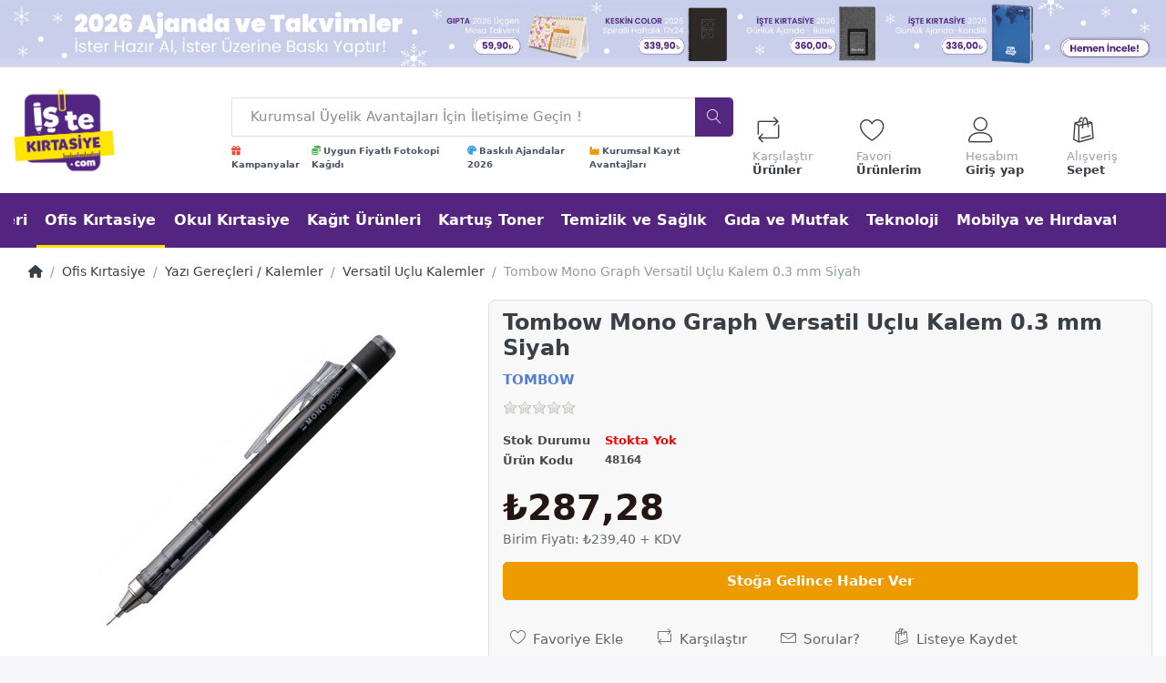

--- FILE ---
content_type: text/html; charset=utf-8
request_url: https://istekirtasiye.com/tombow-mono-graph-versatil-uclu-kalem-03-mm-siyah/
body_size: 189410
content:
<!DOCTYPE html>
<html data-pnotify-firstpos1="0" lang="tr" dir="ltr">
<head>
    <meta charset="utf-8" />
    <meta name="viewport" content="width=device-width, initial-scale=1.0, maximum-scale=1.0, minimum-scale=1.0, user-scalable=no, viewport-fit=cover, shrink-to-fit=no" />
    <meta name="HandheldFriendly" content="true">
    <meta name="description" content="Tombow Mono Graph Versatil Uçlu Kalem 0.3 mm Siyah en iyi fiyatla İşte Kırtasiye'de. Ofis ve okul ihtiyaçlarınız için TOMBOW ürünleri bir tıkla kapınızda" />
    <meta name="generator" content="Smartstore 5.0.5.0" />
    <meta property="sm:root" content="/" />
    <meta name='__rvt' content='CfDJ8DdEXe0Qfv5Mu1-zsE3PQM-31ks4KDq51YsBQNM2Eb1Xc8kJYcYsXtdjxFrTxyn29Q4e9aWNihDgpceTXYv-LwfdDvJTkGb4n9wp4UanzMT9MYosTnwRDPN4U5sy-mJddPf3ezEeeBZxtAKbjgrMh0Y' />

    <meta name='accept-language' content='tr-TR'/><title itemprop="name">Tombow Mono Graph Versatil Uçlu Kalem 0.3 mm Siyah - İşte Kırtasiye</title>

    


    <script>
    try {
        if (typeof navigator === 'undefined') navigator = {};
        html = document.documentElement;
        if (/Edge\/\d+/.test(navigator.userAgent)) { html.className += ' edge' }
        else if ('mozMatchesSelector' in html) { html.className += ' moz' }
        else if (/iPad|iPhone|iPod/.test(navigator.userAgent) && !window.MSStream) { html.className += ' ios' }
        else if ('webkitMatchesSelector' in html) { html.className += ' wkit' }
        else if (/constructor/i.test(window.HTMLElement)) { html.className += ' safari' };
        html.className += (this.top === this.window ? ' not-' : ' ') + 'framed';
    } catch (e) { }
</script>
    

    

    
        <link href="/bundle/css/site-common.css?v=w034UOibUVXul3HaH8dWEvhNZr0" rel="stylesheet" type="text/css" />
        <link rel="stylesheet" href="/css/slick.css" />
        <link rel="stylesheet" href="/css/slick-theme.css" />
    
    <link href="/themes/kirtasiye/theme.css?v=_fJYmI7A9TQP5Z50_igqiqaDxp0" rel="stylesheet" type="text/css" />


    
        <script src="/bundle/js/jquery.js?v=e2QHt7BRtBp3y_YfAEM5L88jGQY"></script>
    <script src='/Modules/Smartstore.ProductShowcases/js/slick.min.js'></script><link href='/Modules/Smartstore.ProductShowcases/css/slick.css' rel='stylesheet' crossorigin='anonymous'><link href='/Modules/Smartstore.ProductShowcases/css/slick-theme.css' rel='stylesheet' crossorigin='anonymous'><link href='/Modules/Smartstore.ProductShowcases/css/showcase.css' rel='stylesheet' crossorigin='anonymous'><!-- Meta Pixel Code -->
<script>
!function(f,b,e,v,n,t,s)
{if(f.fbq)return;n=f.fbq=function(){n.callMethod?
n.callMethod.apply(n,arguments):n.queue.push(arguments)};
if(!f._fbq)f._fbq=n;n.push=n;n.loaded=!0;n.version='2.0';
n.queue=[];t=b.createElement(e);t.async=!0;
t.src=v;s=b.getElementsByTagName(e)[0];
s.parentNode.insertBefore(t,s)}(window, document,'script',
'https://connect.facebook.net/en_US/fbevents.js');
fbq('init', '1246419549509928');
fbq('track', 'PageView');
</script>
<noscript><img height="1" width="1" style="display:none"
src="https://www.facebook.com/tr?id=1246419549509928&ev=PageView&noscript=1"
/></noscript>
<!-- End Meta Pixel Code -->
<script async src="https://static.sppopups.com/assets/loader.js" data-chats-widget-id="57a33088-4f18-44ba-bd24-0be66d9c1aba"></script><script data-origin="client-res">
	window.Res = {
"Common.Notification": "Uyar","Common.Close": "Kapat","Common.On": "A\u00E7\u0131k","Common.OK": "OK","Common.Cancel": "\u0130ptal et","Common.Off": "Kapal\u0131","Common.Exit": "\u00C7\u0131k\u0131\u015F","Common.CtrlKey": "Ctrl","Common.ShiftKey": "Vardiya","Common.AltKey": "Alt","Common.DelKey": "Del","Common.EnterKey": "Giri\u015F","Common.EscKey": "ESC","Products.Longdesc.More": "Daha fazla g\u00F6ster","Products.Longdesc.Less": "Daha az g\u00F6ster","Jquery.Validate.Email": "L\u00FCtfen ge\u00E7erli bir e-posta adresi giriniz.","Jquery.Validate.Required": "Bu alan gereklidir.","Jquery.Validate.Remote": "L\u00FCtfen bu alan\u0131 d\u00FCzeltin.","Jquery.Validate.Url": "L\u00FCtfen ge\u00E7erli bir URL giriniz.","Jquery.Validate.Date": "L\u00FCtfen ge\u00E7erli bir tarih giriniz.","Jquery.Validate.DateISO": "L\u00FCtfen ge\u00E7erli bir tarih (ISO) giriniz.","Jquery.Validate.Number": "L\u00FCtfen ge\u00E7erli bir say\u0131 giriniz.","Jquery.Validate.Digits": "L\u00FCtfen yaln\u0131zca rakam giriniz.","Jquery.Validate.Creditcard": "L\u00FCtfen ge\u00E7erli bir kredi kart\u0131 numaras\u0131 giriniz.","Jquery.Validate.Equalto": "L\u00FCtfen ayn\u0131 de\u011Feri tekrar giriniz.","Jquery.Validate.Maxlength": "L\u00FCtfen {0} karakterden fazla karakter girmeyiniz.","Jquery.Validate.Minlength": "L\u00FCtfen en az {0} karakter giriniz.","Jquery.Validate.Rangelength": "L\u00FCtfen karakter uzunlu\u011Fu {0} ile {1} aral\u0131\u011F\u0131nda olan bir de\u011Fer giriniz.","jquery.Validate.Range": "L\u00FCtfen {0} ile {1} aras\u0131nda bir de\u011Fer giriniz.","Jquery.Validate.Max": "L\u00FCtfen {0} de\u011Ferine e\u015Fit ya da {0} de\u011Ferinden k\u00FC\u00E7\u00FCk bir de\u011Fer giriniz.","Jquery.Validate.Min": "L\u00FCtfen {0} de\u011Ferine e\u015Fit ya da {0} de\u011Ferinden b\u00FCy\u00FCk bir de\u011Fer giriniz.","Admin.Common.AreYouSure": "Emin misiniz?","Admin.Common.AskToProceed": "Devam etmek ister misiniz?","FileUploader.Dropzone.Message": "Dosyalar\u0131 y\u00FCklemek i\u00E7in buraya b\u0131rak\u0131n veya t\u0131klay\u0131n","FileUploader.Dropzone.DictDefaultMessage": "Y\u00FCklemek i\u00E7in dosyalar\u0131 buraya b\u0131rak\u0131n","FileUploader.Dropzone.DictFallbackMessage": "Taray\u0131c\u0131n\u0131z drag\u0027n\u0027drop dosya y\u00FCklemelerini desteklemiyor.","FileUploader.Dropzone.DictFallbackText": "Eski g\u00FCnlerdeki gibi dosyalar\u0131n\u0131z\u0131 y\u00FCklemek i\u00E7in l\u00FCtfen a\u015Fa\u011F\u0131daki yedek formu kullan\u0131n.","FileUploader.Dropzone.DictFileTooBig": "Dosya \u00E7ok b\u00FCy\u00FCk ({{filesize}} MiB). Maks. Dosya boyutu: {{maxFilesize}} MiB.","FileUploader.Dropzone.DictInvalidFileType": "Bu t\u00FCrdeki dosyalar\u0131 y\u00FCkleyemezsiniz.","FileUploader.Dropzone.DictResponseError": "Sunucu {{statusCode}} koduyla yan\u0131t verdi.","FileUploader.Dropzone.DictCancelUpload": "Y\u00FCklemeyi iptal et","FileUploader.Dropzone.DictUploadCanceled": "Y\u00FCkleme iptal edildi.","FileUploader.Dropzone.DictCancelUploadConfirmation": "Bu y\u00FCklemeyi iptal etmek istedi\u011Finizden emin misiniz?","FileUploader.Dropzone.DictRemoveFile": "Dosyay\u0131 kald\u0131r","FileUploader.Dropzone.DictMaxFilesExceeded": "Ba\u015Fka dosya y\u00FCkleyemezsiniz.","FileUploader.StatusWindow.Uploading.File": "dosya y\u00FCkleniyor","FileUploader.StatusWindow.Uploading.Files": "dosyalar y\u00FCkleniyor","FileUploader.StatusWindow.Complete.File": "y\u00FCkleme tamamland\u0131","FileUploader.StatusWindow.Complete.Files": "y\u00FCklemeler tamamland\u0131","FileUploader.StatusWindow.Canceled.File": "y\u00FCkleme iptal edildi","FileUploader.StatusWindow.Canceled.Files": "y\u00FCklemeler iptal edildi",    };

    window.ClientId = "72a9a6f6-c037-43c5-b536-8cc38fba014c";
</script>

        <link as="font" rel="preload" href="/lib/fontastic/fonts/fontastic.woff" crossorigin />
        <link as="font" rel="preload" href="/lib/fa6/webfonts/fa-solid-900.woff2" crossorigin />
        <link as="font" rel="preload" href="/lib/fa6/webfonts/fa-regular-400.woff2" crossorigin />

    <link rel="canonical" href="https://istekirtasiye.com/tombow-mono-graph-versatil-uclu-kalem-03-mm-siyah/" />
    <link as="image" rel="preload" href="//istekirtasiye.com/media/9102/content/logo-istekirtasiye.png" />
    <script src='/Modules/Smartstore.Google.Analytics/js/google-analytics.utils.js'></script>
<!--Google code for Analytics tracking--><script async src='https://www.googletagmanager.com/gtag/js?id=G-MZS6RNGRSB'></script><script>var gaProperty='G-MZS6RNGRSB';var disableStr='ga-disable-'+gaProperty;if(document.cookie.indexOf(disableStr+'=true')>-1){window[disableStr]=true;}
function gaOptout(){document.cookie=disableStr+'=true; expires=Thu, 31 Dec 2099 23:59:59 UTC; path=/';window[disableStr]=true;alert("Tracking is now disabled");}
window.dataLayer=window.dataLayer||[];function gtag(){window.dataLayer.push(arguments);}
gtag('js',new Date());gtag('consent','default',{'ad_storage':'granted','analytics_storage':'granted','ad_user_data':'granted','ad_personalization':'granted',});gtag('config','G-MZS6RNGRSB',{'anonymize_ip':true});gtag('config','GA_MEASUREMENT_ID',{'user_id':'72a9a6f6-c037-43c5-b536-8cc38fba014c'});let pdItem={entity_id:13735,item_id:'48164',item_name:'Tombow Mono Graph Versatil Uçlu Kalem 0.3 mm Siyah',currency:'TRY',discount:'',index:0,item_category:'Ofis Kırtasiye',item_category2:'Yazı Gereçleri / Kalemler ',item_category3:'Versatil Uçlu Kalemler',price:239.40,item_brand:'TOMBOW',};let list={item_list_name:'product-detail',items:[pdItem]}
window.gaListDataStore.push(list);gtag('event','view_item',{currency:'TRY',value:239.40,items:[pdItem]});</script><script data-origin='globalization'>document.addEventListener('DOMContentLoaded', function () { if (Smartstore.globalization) { Smartstore.globalization.culture = {"name":"tr-TR","englishName":"Turkish (Turkey)","nativeName":"Türkçe (Türkiye)","isRTL":false,"language":"tr","numberFormat":{",":".",".":",","pattern":[1],"decimals":2,"groupSizes":[3],"+":"+","-":"-","NaN":"NaN","negativeInfinity":"-∞","positiveInfinity":"∞","percent":{",":".",".":",","pattern":[2,2],"decimals":2,"groupSizes":[3],"symbol":"%"},"currency":{",":".",".":",","pattern":[1,0],"decimals":2,"groupSizes":[3],"symbol":"₺"}},"dateTimeFormat":{"calendarName":"Miladi Takvim","/":".",":":":","firstDay":1,"twoDigitYearMax":2029,"AM":["ÖÖ","öö","ÖÖ"],"PM":["ÖS","ös","ÖS"],"days":{"names":["Pazar","Pazartesi","Salı","Çarşamba","Perşembe","Cuma","Cumartesi"],"namesAbbr":["Paz","Pzt","Sal","Çar","Per","Cum","Cmt"],"namesShort":["P","P","S","Ç","P","C","C"]},"months":{"names":["Ocak","Şubat","Mart","Nisan","Mayıs","Haziran","Temmuz","Ağustos","Eylül","Ekim","Kasım","Aralık",""],"namesAbbr":["Oca","Şub","Mar","Nis","May","Haz","Tem","Ağu","Eyl","Eki","Kas","Ara",""]},"patterns":{"d":"d.MM.yyyy","D":"d MMMM yyyy dddd","t":"HH:mm","T":"HH:mm:ss","g":"d.MM.yyyy HH:mm","G":"d.MM.yyyy HH:mm:ss","f":"d MMMM yyyy dddd HH:mm:ss","F":"d MMMM yyyy dddd HH:mm:ss","M":"d MMMM","Y":"MMMM yyyy","u":"yyyy'-'MM'-'dd HH':'mm':'ss'Z'"}}}; }; });</script><meta property='sm:pagedata' content='{"type":"category","id":"39","menuItemId":34,"entityId":39,"parentId":25}' /><meta name='robots' content='follow, index, max-snippet:-1, max-video-preview:-1, max-image-preview:large' />
    <meta property='og:site_name' content='İşte Kırtasiye' />
    <meta property='og:site' content='https://istekirtasiye.com/' />
    <meta property='og:url' content='https://istekirtasiye.com/tombow-mono-graph-versatil-uclu-kalem-03-mm-siyah/' />
    <meta property='og:type' content='product' />
    <meta property='og:title' content='Tombow Mono Graph Versatil Uçlu Kalem 0.3 mm Siyah' />
    <meta property='twitter:card' content='summary' />
    <meta property='twitter:title' content='Tombow Mono Graph Versatil Uçlu Kalem 0.3 mm Siyah' />

        <meta property='og:description' content='Tombow Mono Graph Versatil Uçlu Kalem 0.3 mm Siyah en iyi fiyatla İşte Kırtasiye&amp;#x27;de. Ofis ve okul ihtiyaçlarınız için TOMBOW ürünleri bir tıkla kapınızda' />
        <meta property='twitter:description' content='Tombow Mono Graph Versatil Uçlu Kalem 0.3 mm Siyah en iyi fiyatla İşte Kırtasiye&amp;#x27;de. Ofis ve okul ihtiyaçlarınız için TOMBOW ürünleri bir tıkla kapınızda' />

        <meta property='og:image' content='https://istekirtasiye.com/media/8961/catalog/tombow-mono-graph-versatil-uclu-kalem-03-mm-siyah-123913-13-K-8961.jpg' />
        <meta property='og:image:type' content='image/jpg' />
        <meta property='twitter:image' content='https://istekirtasiye.com/media/8961/catalog/tombow-mono-graph-versatil-uclu-kalem-03-mm-siyah-123913-13-K-8961.jpg' />
            <meta property='og:image:alt' content='Tombow Mono Graph Versatil Uçlu Kalem 0.3 mm Siyah' />
            <meta property='twitter:image:alt' content='Tombow Mono Graph Versatil Uçlu Kalem 0.3 mm Siyah' />
            <meta property='og:image:width' content='800' />
            <meta property='og:image:height' content='800' />

    


    
    
    


    <script src="/js/smartstore.globalization.adapter.js"></script>

    

    <link rel="shortcut icon" href='//istekirtasiye.com/media/9103/content/favicon.ico?v=5.0' />

    <!-- png icons -->
        <link rel="icon" type="image/png" sizes="16x16" href="//istekirtasiye.com/media/10845/content/196x196.png?size=16" />
        <link rel="icon" type="image/png" sizes="32x32" href="//istekirtasiye.com/media/10845/content/196x196.png?size=32" />
        <link rel="icon" type="image/png" sizes="96x96" href="//istekirtasiye.com/media/10845/content/196x196.png?size=96" />
        <link rel="icon" type="image/png" sizes="196x196" href="//istekirtasiye.com/media/10845/content/196x196.png?size=196" />


    <!-- Apple touch icons -->
        <link rel="icon" type="image/png" sizes="57x57" href="//istekirtasiye.com/media/10847/content/180x180.png?size=57" />
        <link rel="icon" type="image/png" sizes="60x60" href="//istekirtasiye.com/media/10847/content/180x180.png?size=60" />
        <link rel="icon" type="image/png" sizes="72x72" href="//istekirtasiye.com/media/10847/content/180x180.png?size=72" />
        <link rel="icon" type="image/png" sizes="76x76" href="//istekirtasiye.com/media/10847/content/180x180.png?size=76" />
        <link rel="icon" type="image/png" sizes="114x114" href="//istekirtasiye.com/media/10847/content/180x180.png?size=114" />
        <link rel="icon" type="image/png" sizes="120x120" href="//istekirtasiye.com/media/10847/content/180x180.png?size=120" />
        <link rel="icon" type="image/png" sizes="144x144" href="//istekirtasiye.com/media/10847/content/180x180.png?size=144" />
        <link rel="icon" type="image/png" sizes="152x152" href="//istekirtasiye.com/media/10847/content/180x180.png?size=152" />
        <link rel="icon" type="image/png" sizes="180x180" href="//istekirtasiye.com/media/10847/content/180x180.png?size=180" />

    <!-- Microsoft tiles -->
    <meta name="msapplication-TileImage" content="//istekirtasiye.com/media/10846/content/310x310.png?size=144">
    <meta name="msapplication-config" content="/browserconfig.xml" />

</head>

<body class="lyt-cols-1">

    
    


<div id="page">
    <div class="canvas-blocker canvas-slidable"></div>

    <div class="page-main canvas-slidable">

        <header id="header">
            


                <center>
                    <a href="https://istekirtasiye.com/defter-ve-ajandalar/">
                        <img src="///istekirtasiye.com/media/22435/catalog/ajandalar-gif-banner.jpg" class="header-showcase-img" alt="2026 Ajandalar" caption="false">
                    </a>
                </center>



            <div class="menubar-section d-none d-lg-block menubar-light">
                <div class="container menubar-container">
                    



                </div>
            </div>
            <section>
                <div class="spacer">
                    <div class="triggers">
                        <div class="logo-container">
                            <div class="shopbar-section shopbar-light">
                                <div class="container shopbar-container">
                                    
<div class="shopbar">
    <div class="shopbar-col-group shopbar-col-group-brand">
        <div class="shopbar-col shop-logo">
            
<a class="brand" href="/">
        <div style="display:flex;">
            

            

            <img src='//istekirtasiye.com/media/9102/content/logo-istekirtasiye.png' alt="İşte Kırtasiye" title="İşte Kırtasiye" class="img-fluid" width="250" height="205" />

            
        </div>
</a>

        </div>
        <div class="shopbar-col shopbar-search pd-mt1" style="align-items:baseline;">
            
                


<form action="/search/" class="instasearch-form" method="get">
    <input type="text" class="instasearch-term form-control" name="q" placeholder="Kurumsal Üyelik Avantajları İçin İletişime Geçin !" data-instasearch="true" data-minlength="2" data-showthumbs="true" data-url="/instantsearch/" data-origin="Search/Search" autocomplete="off" />

    <button type="submit" class="btn btn-primary btn-icon instasearch-button" title="Arama" style="background-color: #542781; border-color: #542781;">
        <i class="icm icm-magnifier instasearch-icon"></i>
    </button>

    <div class="instasearch-drop">
        <div class="instasearch-drop-body clearfix"></div>
    </div>
    
</form>




<div class="cms-menu cms-menu-navbar" data-menu-name="searchbox menu">
    <div class="megamenu-nav megamenu-nav--prev alpha">
        <a href="#" class="megamenu-nav-btn btn btn-icon"><i class="far fa-chevron-left"></i></a>
    </div>

    <ul class="navbar-nav flex-row flex-nowrap" id="menu-main">
            <li id="main-nav-item-1904742221" data-id="1904742221" class="nav-item" title="Sürpriz Hediye ve Kampanyalar">
                <a href="/kampanyalar/" class="nav-link menu-link">
                        <i class="fa fa-gift text-danger"></i>


                    <span>Kampanyalar</span>
                </a>
            </li>
            <li id="main-nav-item-3933271148" data-id="3933271148" class="nav-item" title="A4 Fotokopi Kağıtları">
                <a href="https://istekirtasiye.com/fotokopi-kagitlari/" class="nav-link menu-link">
                        <i class="fa fa-coins text-success"></i>


                    <span>Uygun Fiyatlı Fotokopi Kağıdı</span>
                </a>
            </li>
            <li id="main-nav-item-7128324512" data-id="7128324512" class="nav-item" title="Size Özel Baskılı Ajandalar">
                <a href="https://istekirtasiye.com/baskili-2026-gunluk-ajanda-kandilli/" class="nav-link menu-link">
                        <i class="fas fa-palette text-info"></i>


                    <span>Baskılı Ajandalar 2026</span>
                </a>
            </li>
            <li id="main-nav-item-9281195395" data-id="9281195395" class="nav-item" title="Kurumsal müşterimiz olun, sayısız avantajlardan yararlanın.">
                <a href="https://istekirtasiye.com/Kurumsal/Hosgeldin/" class="nav-link menu-link">
                        <i class="fa fa-industry text-warning"></i>


                    <span>Kurumsal Kayıt Avantajları</span>
                </a>
            </li>

    </ul>

    <div class="megamenu-nav megamenu-nav--next omega">
        <a href="#" class="megamenu-nav-btn btn btn-icon"><i class="far fa-chevron-right"></i></a>
    </div>
</div>
            
        </div>
    </div>

    <div class="shopbar-col-group shopbar-col-group-tools">
        


<div class="shopbar-col shopbar-tools" data-summary-href="/shoppingcart/cartsummary/?cart=True&amp;wishlist=True&amp;compare=True">

    <div class="shopbar-tool d-lg-none" id="shopbar-menu">
        <a class="shopbar-button" href="#" data-toggle="offcanvas" data-autohide="true" data-placement="left" data-fullscreen="false" data-disablescrolling="true" data-target="#offcanvas-menu">
            <span class="shopbar-button-icon">
                <i class="icm icm-menu"></i>
            </span>
            <span class="shopbar-button-label-sm">
                Menü
            </span>
        </a>
    </div>

    

    <div class="shopbar-tool d-lg-none d-none" id="shopbar-user">
        <a class="shopbar-button" href="/login/">
            <span class="shopbar-button-icon">
                <i class="icm icm-user"></i>
            </span>
            <span class="shopbar-button-label-sm">
                Giriş yap
            </span>
        </a>
    </div>

    <div class="shopbar-tool" id="shopbar-compare" data-target="#compare-tab">
        <a class="shopbar-button navbar-toggler" data-toggle="offcanvas" data-summary-href="/shoppingcart/cartsummary/?compare=True" data-autohide="true" data-placement="right" data-fullscreen="false" data-disablescrolling="true" data-target="#offcanvas-cart" href="/compareproducts/">
            <span class="shopbar-button-icon">
                <i class="icm icm-repeat"></i>
                <span class='badge badge-pill label-cart-amount badge-warning' data-bind-to="CompareItemsCount" style="display: none">
                    0
                </span>
            </span>
            <span class="shopbar-button-label">
                <span>Karşılaştır</span><br />
                <strong>Ürünler</strong>
            </span>
            <span class="shopbar-button-label-sm">
                Karşılaştır
            </span>
        </a>
    </div>

    <div class="shopbar-tool" id="shopbar-wishlist" data-target="#wishlist-tab">
        <a class="shopbar-button navbar-toggler" data-toggle="offcanvas" data-summary-href="/shoppingcart/cartsummary/?wishlist=True" data-autohide="true" data-placement="right" data-fullscreen="false" data-disablescrolling="true" data-target="#offcanvas-cart" href="/wishlist/">
            <span class="shopbar-button-icon">
                <i class="icm icm-heart"></i>
                <span class='badge badge-pill label-cart-amount badge-warning' data-bind-to="WishlistItemsCount" style="display: none">
                    0
                </span>
            </span>
            <span class="shopbar-button-label">
                <span>Favori</span><br />
                <strong>Ürünlerim</strong>
            </span>
            <span class="shopbar-button-label-sm">
                Favori Ürünlerim
            </span>
        </a>
    </div>

    <div class="shopbar-tool" id="shopbar-user">
        <div class="dropdown show">
            <a href="/login/" class="shopbar-button navbar-toggler " href="/login" role="button" id="dropdownMenuLink" data-toggle="dropdown" aria-haspopup="true" aria-expanded="false">
                <span class="shopbar-button-icon">
                    <i class="icm icm-user"></i>
                </span>
                    <span class="shopbar-button-label">
                        <span>Hesabım</span><br />
                        <strong>Giriş yap</strong>
                    </span>
                    <span class="shopbar-button-label-sm">
                        Giriş yap
                    </span>
            </a>

            <div class="dropdown-menu" aria-labelledby="dropdownMenuLink">
                    <a class="dropdown-item" href="/login/" rel="nofollow"> <i class="fas fa-right-to-bracket"></i> Bireysel Giriş</a>
                    <a class="dropdown-item" href="/kurumsal/giris/" rel="nofollow"> <i class="far fa-briefcase"></i> Kurumsal Giriş</a>
                    <a class="dropdown-item" href="/register/" rel="nofollow"> <i class="far fa-user-plus"></i> Üye Ol</a>
            </div>
        </div>
    </div>

    <div class="shopbar-tool" id="shopbar-cart" data-target="#cart-tab">
        <a class="shopbar-button navbar-toggler" data-toggle="offcanvas" data-summary-href="/shoppingcart/cartsummary/?cart=True" data-autohide="true" data-placement="right" data-fullscreen="false" data-disablescrolling="true" data-target="#offcanvas-cart" href="/cart/">
            <span class="shopbar-button-icon">
                <i class="icm icm-bag"></i>
                <span class='badge badge-pill label-cart-amount badge-warning' data-bind-to="CartItemsCount" style="display: none">
                    0
                </span>
            </span>
            <span class="shopbar-button-label">
                <span>Alışveriş</span><br />
                <strong>Sepet</strong>
            </span>
            <span class="shopbar-button-label-sm">
                Sepet
            </span>
        </a>
    </div>


    <nav class="mobile-nav hide" id="mobile-nav">
        <a href="/" class="bloc-icon">
            <i class="icm icm-home"></i>
            <div>Anasayfa</div>
        </a>
        <a class="bloc-icon" href="#" data-toggle="offcanvas" data-autohide="true" data-placement="left" data-fullscreen="false" data-disablescrolling="true" data-target="#offcanvas-menu">
            <i class="icm icm-menu"></i>
            <div>Kategoriler</div>
        </a>
        <div class="shopbar-tool bloc-icon" id="shopbar-cart" data-target="#cart-tab" style="margin-top:4px;">
            <a class="shopbar-button navbar-toggler" data-toggle="offcanvas" data-summary-href="/shoppingcart/cartsummary/?cart=True" data-autohide="true" data-placement="right" data-fullscreen="false" data-disablescrolling="true" data-target="#offcanvas-cart" href="/cart/">
                <span class="shopbar-button-icon">
                    <i class="icm icm-bag"></i>
                    <span class='badge badge-pill label-cart-amount badge-warning' data-bind-to="CartItemsCount" style="display: none">
                        0
                    </span>
                </span>
                    <span class="shopbar-button-label custom-text-style-cart">
                    <span>Alışveriş</span><br />
                    <strong>Sepet</strong>
                </span>
                    <span class="shopbar-button-label-sm custom-text-style-cart">
                    Sepet
                </span>
            </a>
        </div>
             <a href="/login/" class="bloc-icon">
                <i class="icm icm-user"></i>
                <div>Hesabım</div>
            </a>
       
    </nav>

    <script>
        var myID = document.getElementById("mobile-nav");
        var myScrollFunc = function () {
            var y = window.scrollY;
            if (y >= 800) {
                myID.classList.remove("hide");
                myID.classList.add("show");
            } else if (y <= 500) {
                myID.classList.remove("show");
                myID.classList.add("hide");
            }
        };
        window.addEventListener("scroll", myScrollFunc);
    </script>
    
</div>




    </div>
</div>
                                </div>
                            </div>
                            <div class="megamenu-section d-none d-lg-block">
                                <nav class="navbar navbar-light">
                                    <div class="container megamenu-container">
                                        



<style type="text/css">
    .mega-menu-dropdown { min-height: 0px; }
</style>


<div class="mainmenu megamenu megamenu-blend--next">
    



<div class="cms-menu cms-menu-navbar" data-menu-name="main">
    <div class="megamenu-nav megamenu-nav--prev alpha">
        <a href="#" class="megamenu-nav-btn btn btn-icon"><i class="far fa-chevron-left"></i></a>
    </div>

    <ul class="navbar-nav flex-row flex-nowrap" id="menu-main">
            
            <li id="main-nav-item-656583" data-id="656583" class="nav-item dropdown-submenu">
                <a href="/online-matbaa/" aria-expanded="false" class="nav-link menu-link" data-target="#dropdown-menu-656583">


                    <span>Baskı Çözümleri</span>
                </a>
            </li>
            <li id="main-nav-item-656643" data-id="656643" class="nav-item dropdown-submenu expanded">
                <a href="/ofis-kirtasiye/" aria-expanded="false" class="nav-link menu-link" data-target="#dropdown-menu-656643">


                    <span>Ofis Kırtasiye</span>
                </a>
            </li>
            <li id="main-nav-item-656732" data-id="656732" class="nav-item dropdown-submenu">
                <a href="/kirtasiye-malzemeleri/" aria-expanded="false" class="nav-link menu-link" data-target="#dropdown-menu-656732">


                    <span>Okul Kırtasiye</span>
                </a>
            </li>
            <li id="main-nav-item-656819" data-id="656819" class="nav-item dropdown-submenu">
                <a href="/kagit-urunleri/" aria-expanded="false" class="nav-link menu-link" data-target="#dropdown-menu-656819">


                    <span>Kağıt Ürünleri</span>
                </a>
            </li>
            <li id="main-nav-item-656859" data-id="656859" class="nav-item dropdown-submenu">
                <a href="/kartus-toner/" aria-expanded="false" class="nav-link menu-link" data-target="#dropdown-menu-656859">


                    <span>Kartuş Toner</span>
                </a>
            </li>
            <li id="main-nav-item-656881" data-id="656881" class="nav-item dropdown-submenu">
                <a href="/temizlik-urunleri/" aria-expanded="false" class="nav-link menu-link" data-target="#dropdown-menu-656881">


                    <span>Temizlik ve Sağlık</span>
                </a>
            </li>
            <li id="main-nav-item-656927" data-id="656927" class="nav-item dropdown-submenu">
                <a href="/gida-urunleri/" aria-expanded="false" class="nav-link menu-link" data-target="#dropdown-menu-656927">


                    <span>Gıda ve Mutfak</span>
                </a>
            </li>
            <li id="main-nav-item-656984" data-id="656984" class="nav-item dropdown-submenu">
                <a href="/teknoloji-urunleri/" aria-expanded="false" class="nav-link menu-link" data-target="#dropdown-menu-656984">


                    <span>Teknoloji</span>
                </a>
            </li>
            <li id="main-nav-item-657048" data-id="657048" class="nav-item dropdown-submenu">
                <a href="/mobilya-ve-hirdavat/" aria-expanded="false" class="nav-link menu-link" data-target="#dropdown-menu-657048">


                    <span>Mobilya ve Hırdavat</span>
                </a>
            </li>
            <li id="main-nav-item-657133" data-id="657133" class="nav-item">
                <a href="/indirimli-urunler/" class="nav-link menu-link">


                    <span>İndirimli Ürünler</span>
                </a>
            </li>

    </ul>

    <div class="megamenu-nav megamenu-nav--next omega">
        <a href="#" class="megamenu-nav-btn btn btn-icon"><i class="far fa-chevron-right"></i></a>
    </div>
</div>
</div>

<div class="megamenu-dropdown-container container" style="--y: 16px">
        <div id="dropdown-menu-656583" data-id="656583"
             data-entity-id="353"
             data-entity-name="Category"
             data-display-rotator="false">
            <div class="dropdown-menu mega-menu-dropdown">

                


                <div class="row mega-menu-dropdown-row" style="flex-wrap: unset!important;">
                        <div class="col-md-3 col-sm-6 text-md-center megamenu-cat-img">
                            <img src="//istekirtasiye.com/media/14859/catalog/abaskilixr-42.png?size=512" alt="Baskı Çözümleri" loading="lazy" />

                            <div class="below-preview-pic-text text-left">
                                
                            </div>
                        </div>

                    <div class="col-md-3 col-sm-6">
                            <a href="/baskili-bayraklar/" id="dropdown-heading-656584" data-id="656584" class="mega-menu-dropdown-heading">
                                <span>Bayraklar</span>

                            </a>
            <span class="mega-menu-subitem-wrap row m-0">
                <a href="/gonder-bayrak/" id="megamenu-subitem-656585" data-id="656585" class="mega-menu-subitem">
                    <span>Gönder Bayrak</span>
                </a>
            </span>
            <span class="mega-menu-subitem-wrap row m-0">
                <a href="/baskili-masa-bayragi/" id="megamenu-subitem-656586" data-id="656586" class="mega-menu-subitem">
                    <span>Masa Bayrağı</span>
                </a>
            </span>
            <span class="mega-menu-subitem-wrap row m-0">
                <a href="/turk-bayraklari-2/" id="megamenu-subitem-656587" data-id="656587" class="mega-menu-subitem">
                    <span>Türk Bayrakları</span>
                </a>
            </span>
                <a class='mega-menu-subitem more-link' href="/baskili-bayraklar/">Tümünü Gör</a>
                            <a href="/matbaa-hizmetleri/" id="dropdown-heading-656589" data-id="656589" class="mega-menu-dropdown-heading">
                                <span>Matbaa Hizmetleri</span>

                            </a>
            <span class="mega-menu-subitem-wrap row m-0">
                <a href="/kartvizit/" id="megamenu-subitem-656590" data-id="656590" class="mega-menu-subitem">
                    <span>Kartvizitler</span>
                </a>
            </span>
            <span class="mega-menu-subitem-wrap row m-0">
                <a href="/matbaa-urunleri/" id="megamenu-subitem-656597" data-id="656597" class="mega-menu-subitem">
                    <span>Matbaa Ürünleri</span>
                </a>
            </span>
            <span class="mega-menu-subitem-wrap row m-0">
                <a href="/el-ilani-ve-brosur/" id="megamenu-subitem-656598" data-id="656598" class="mega-menu-subitem">
                    <span>El İlanı Ve Broşür</span>
                </a>
            </span>
                <a class='mega-menu-subitem more-link' href="/matbaa-hizmetleri/">Tümünü Gör</a>
                                </div><div class="col-md-3 col-sm-6">
                            <a href="/ic-dis-mekan-baskilari/" id="dropdown-heading-656606" data-id="656606" class="mega-menu-dropdown-heading">
                                <span>İç / Dış Mekan Baskıları</span>

                            </a>
            <span class="mega-menu-subitem-wrap row m-0">
                <a href="/branda-baski/" id="megamenu-subitem-656607" data-id="656607" class="mega-menu-subitem">
                    <span>Branda Baskı</span>
                </a>
            </span>
            <span class="mega-menu-subitem-wrap row m-0">
                <a href="/roll-up-banner-85x200-cm/" id="megamenu-subitem-656608" data-id="656608" class="mega-menu-subitem">
                    <span>Roll Up</span>
                </a>
            </span>
            <span class="mega-menu-subitem-wrap row m-0">
                <a href="/display-urunleri/" id="megamenu-subitem-656609" data-id="656609" class="mega-menu-subitem">
                    <span>Display Ürünleri</span>
                </a>
            </span>
                <a class='mega-menu-subitem more-link' href="/ic-dis-mekan-baskilari/">Tümünü Gör</a>
                            <a href="/kurumsal-urunler/" id="dropdown-heading-656620" data-id="656620" class="mega-menu-dropdown-heading">
                                <span>Kurumsal Ürünler</span>

                            </a>
            <span class="mega-menu-subitem-wrap row m-0">
                <a href="/kaseler/" id="megamenu-subitem-656621" data-id="656621" class="mega-menu-subitem">
                    <span>Kaşeler</span>
                </a>
            </span>
            <span class="mega-menu-subitem-wrap row m-0">
                <a href="/ikaz-yelegi-baskilari/" id="megamenu-subitem-656622" data-id="656622" class="mega-menu-subitem">
                    <span>İkaz Yeleği Baskıları</span>
                </a>
            </span>
            <span class="mega-menu-subitem-wrap row m-0">
                <a href="/odul-plaketleri/" id="megamenu-subitem-656623" data-id="656623" class="mega-menu-subitem">
                    <span>Ödül Plaketleri</span>
                </a>
            </span>
                <a class='mega-menu-subitem more-link' href="/kurumsal-urunler/">Tümünü Gör</a>
                                </div><div class="col-md-3 col-sm-6">
                            <a href="/promosyon/" id="dropdown-heading-656626" data-id="656626" class="mega-menu-dropdown-heading">
                                <span>Promosyon Ürünleri</span>

                            </a>
            <span class="mega-menu-subitem-wrap row m-0">
                <a href="/baskili-kupalar/" id="megamenu-subitem-656627" data-id="656627" class="mega-menu-subitem">
                    <span>Baskılı Kupalar</span>
                </a>
            </span>
            <span class="mega-menu-subitem-wrap row m-0">
                <a href="/baskili-ajanda-defterler/" id="megamenu-subitem-656630" data-id="656630" class="mega-menu-subitem">
                    <span>Baskılı Ajanda / Defterler</span>
                </a>
            </span>
            <span class="mega-menu-subitem-wrap row m-0">
                <a href="/baskili-termoslar/" id="megamenu-subitem-656631" data-id="656631" class="mega-menu-subitem">
                    <span>Baskılı Termoslar</span>
                </a>
            </span>
                <a class='mega-menu-subitem more-link' href="/promosyon/">Tümünü Gör</a>
                            <a href="/sticker-etiket-baski/" id="dropdown-heading-656638" data-id="656638" class="mega-menu-dropdown-heading">
                                <span>Sticker Etiket Baskı</span>

                            </a>
            <span class="mega-menu-subitem-wrap row m-0">
                <a href="/sticker-etiket-kuse/" id="megamenu-subitem-656639" data-id="656639" class="mega-menu-subitem">
                    <span>Kuşe Sticker Etiket</span>
                </a>
            </span>
            <span class="mega-menu-subitem-wrap row m-0">
                <a href="/sticker-etiket-seffaf/" id="megamenu-subitem-656640" data-id="656640" class="mega-menu-subitem">
                    <span>Şeffaf Sticker Etiket</span>
                </a>
            </span>
            <span class="mega-menu-subitem-wrap row m-0">
                <a href="/soguk-dtf-baski-2/" id="megamenu-subitem-656641" data-id="656641" class="mega-menu-subitem">
                    <span>Soğuk DTF UV Baskı</span>
                </a>
            </span>
                <a class='mega-menu-subitem more-link' href="/sticker-etiket-baski/">Tümünü Gör</a>
                    </div>

                </div>

                    
            </div>
        </div>
        <div id="dropdown-menu-656643" data-id="656643"
             data-entity-id="8"
             data-entity-name="Category"
             data-display-rotator="false">
            <div class="dropdown-menu mega-menu-dropdown comma-separated">

                


                <div class="row mega-menu-dropdown-row" style="flex-wrap: unset!important;">

                    <div class="col-md-3 col-sm-6">
                            <a href="/dosyalama-ve-arsivleme/" id="dropdown-heading-656644" data-id="656644" class="mega-menu-dropdown-heading">
                                <span>Dosyalama ve Arşivleme</span>

                            </a>
            <div class="inline-container">
            <span class="mega-menu-subitem-wrap row m-0">
                <a href="/plastik-klasorler/" id="megamenu-subitem-656645" data-id="656645" class="mega-menu-subitem">
                    <span>Plastik Klasörler</span>
                </a>
            </span>
            <span class="mega-menu-subitem-wrap row m-0">
                <a href="/karton-klasorler/" id="megamenu-subitem-656646" data-id="656646" class="mega-menu-subitem">
                    <span>Karton Klasörler</span>
                </a>
            </span>
            <span class="mega-menu-subitem-wrap row m-0">
                <a href="/poset-dosyalar/" id="megamenu-subitem-656647" data-id="656647" class="mega-menu-subitem">
                    <span>Poşet Dosyalar</span>
                </a>
            </span>
            <span class="mega-menu-subitem-wrap row m-0">
                <a href="/telli-dosyalar/" id="megamenu-subitem-656648" data-id="656648" class="mega-menu-subitem">
                    <span>Telli Dosyalar</span>
                </a>
            </span>
            <span class="mega-menu-subitem-wrap row m-0">
                <a href="/askili-dosyalar/" id="megamenu-subitem-656649" data-id="656649" class="mega-menu-subitem">
                    <span>Askılı Dosyalar</span>
                </a>
            </span>
            <span class="mega-menu-subitem-wrap row m-0">
                <a href="/magazinlikler/" id="megamenu-subitem-656650" data-id="656650" class="mega-menu-subitem">
                    <span>Magazinlikler</span>
                </a>
            </span>
                <a class='mega-menu-subitem more-link' href="/dosyalama-ve-arsivleme/">Tümünü Gör</a>
            </div>
                            <a href="/masaustu-ofis-gerecleri/" id="dropdown-heading-656661" data-id="656661" class="mega-menu-dropdown-heading">
                                <span>Masaüstü Ofis Gereçleri</span>

                            </a>
            <div class="inline-container">
            <span class="mega-menu-subitem-wrap row m-0">
                <a href="/zimbalar/" id="megamenu-subitem-656662" data-id="656662" class="mega-menu-subitem">
                    <span>Zımba Makineleri</span>
                </a>
            </span>
            <span class="mega-menu-subitem-wrap row m-0">
                <a href="/zimbateli-sokucu/" id="megamenu-subitem-656663" data-id="656663" class="mega-menu-subitem">
                    <span>Zımba Teli ve Sökücüleri</span>
                </a>
            </span>
            <span class="mega-menu-subitem-wrap row m-0">
                <a href="/delgecler/" id="megamenu-subitem-656664" data-id="656664" class="mega-menu-subitem">
                    <span>Delgeçler</span>
                </a>
            </span>
            <span class="mega-menu-subitem-wrap row m-0">
                <a href="/daksiller-serit-siliciler-sivi-duzelticiler/" id="megamenu-subitem-656665" data-id="656665" class="mega-menu-subitem">
                    <span>Daksil ve Şerit Siliciler </span>
                </a>
            </span>
            <span class="mega-menu-subitem-wrap row m-0">
                <a href="/sivi-sprey-yapistirici/" id="megamenu-subitem-656666" data-id="656666" class="mega-menu-subitem">
                    <span>Sıvı ve Sprey Yapıştırıcı</span>
                </a>
            </span>
            <span class="mega-menu-subitem-wrap row m-0">
                <a href="/evrak-raflari/" id="megamenu-subitem-656667" data-id="656667" class="mega-menu-subitem">
                    <span>Evrak Rafları</span>
                </a>
            </span>
                <a class='mega-menu-subitem more-link' href="/masaustu-ofis-gerecleri/">Tümünü Gör</a>
            </div>
                                </div><div class="col-md-3 col-sm-6">
                            <a href="/gonderi-ve-paketleme/" id="dropdown-heading-656683" data-id="656683" class="mega-menu-dropdown-heading">
                                <span>Gönderi ve Paketleme</span>

                            </a>
            <div class="inline-container">
            <span class="mega-menu-subitem-wrap row m-0">
                <a href="/koli-bandi/" id="megamenu-subitem-656684" data-id="656684" class="mega-menu-subitem">
                    <span>Koli Bandı</span>
                </a>
            </span>
            <span class="mega-menu-subitem-wrap row m-0">
                <a href="/koli-bandi-makinesi/" id="megamenu-subitem-656685" data-id="656685" class="mega-menu-subitem">
                    <span>Koli Bandı Makinesi</span>
                </a>
            </span>
            <span class="mega-menu-subitem-wrap row m-0">
                <a href="/koli-kalemleri/" id="megamenu-subitem-656686" data-id="656686" class="mega-menu-subitem">
                    <span>Koli Kalemleri</span>
                </a>
            </span>
            <span class="mega-menu-subitem-wrap row m-0">
                <a href="/maket-bicaklari-falcatalar/" id="megamenu-subitem-656687" data-id="656687" class="mega-menu-subitem">
                    <span>Maket Bıçakları ve Falçatalar</span>
                </a>
            </span>
            <span class="mega-menu-subitem-wrap row m-0">
                <a href="/maket-bicagi-yedekleri/" id="megamenu-subitem-656688" data-id="656688" class="mega-menu-subitem">
                    <span>Maket Bıçağı Yedekleri</span>
                </a>
            </span>
            <span class="mega-menu-subitem-wrap row m-0">
                <a href="/kilitli-posetler/" id="megamenu-subitem-656689" data-id="656689" class="mega-menu-subitem">
                    <span>Kilitli Poşetler</span>
                </a>
            </span>
                <a class='mega-menu-subitem more-link' href="/gonderi-ve-paketleme/">Tümünü Gör</a>
            </div>
                            <a href="/sunum-ve-planlama/" id="dropdown-heading-656694" data-id="656694" class="mega-menu-dropdown-heading">
                                <span>Sunum ve Planlama</span>

                            </a>
            <div class="inline-container">
            <span class="mega-menu-subitem-wrap row m-0">
                <a href="/laminasyon-filmleri/" id="megamenu-subitem-656695" data-id="656695" class="mega-menu-subitem">
                    <span>Laminasyon Filmleri</span>
                </a>
            </span>
            <span class="mega-menu-subitem-wrap row m-0">
                <a href="/cilt-kapaklari/" id="megamenu-subitem-656696" data-id="656696" class="mega-menu-subitem">
                    <span>Cilt Kapakları</span>
                </a>
            </span>
            <span class="mega-menu-subitem-wrap row m-0">
                <a href="/yazi-tahtalari/" id="megamenu-subitem-656697" data-id="656697" class="mega-menu-subitem">
                    <span>Yazı Tahtaları</span>
                </a>
            </span>
            <span class="mega-menu-subitem-wrap row m-0">
                <a href="/mantar-panolar/" id="megamenu-subitem-656698" data-id="656698" class="mega-menu-subitem">
                    <span>Mantar Panolar</span>
                </a>
            </span>
            <span class="mega-menu-subitem-wrap row m-0">
                <a href="/spiraller-ve-ucgen-profiller/" id="megamenu-subitem-656699" data-id="656699" class="mega-menu-subitem">
                    <span>Spiraller ve Üçgen Profiller</span>
                </a>
            </span>
                    </div></div><div class="col-md-3 col-sm-6"><div class="empty">
            </div>
                            <a href="/yazi-gerecleri-kalemler/" id="dropdown-heading-656700" data-id="656700" class="mega-menu-dropdown-heading">
                                <span>Yazı Gereçleri / Kalemler </span>

                            </a>
            <div class="inline-container">
            <span class="mega-menu-subitem-wrap row m-0">
                <a href="/tukenmez-kalemler/" id="megamenu-subitem-656701" data-id="656701" class="mega-menu-subitem">
                    <span>Tükenmez Kalemler</span>
                </a>
            </span>
            <span class="mega-menu-subitem-wrap row m-0">
                <a href="/roller-ve-jel-kalemler/" id="megamenu-subitem-656702" data-id="656702" class="mega-menu-subitem">
                    <span>Roller ve Jel Kalemler</span>
                </a>
            </span>
            <span class="mega-menu-subitem-wrap row m-0">
                <a href="/fosforlu-kalemler/" id="megamenu-subitem-656703" data-id="656703" class="mega-menu-subitem">
                    <span>Fosforlu Kalemler</span>
                </a>
            </span>
            <span class="mega-menu-subitem-wrap row m-0">
                <a href="/permanent-markorleri/" id="megamenu-subitem-656704" data-id="656704" class="mega-menu-subitem">
                    <span>Permanent Markörleri</span>
                </a>
            </span>
            <span class="mega-menu-subitem-wrap row m-0">
                <a href="/yazi-tahtasi-kalemleri/" id="megamenu-subitem-656705" data-id="656705" class="mega-menu-subitem">
                    <span>Yazı Tahtası Kalemleri</span>
                </a>
            </span>
            <span class="mega-menu-subitem-wrap row m-0">
                <a href="/cd-dvd-asetat-kalemleri/" id="megamenu-subitem-656706" data-id="656706" class="mega-menu-subitem">
                    <span>CD / DVD Asetat Kalemleri</span>
                </a>
            </span>
                <a class='mega-menu-subitem more-link' href="/yazi-gerecleri-kalemler/">Tümünü Gör</a>
            </div>
                            <a href="/kase-ve-gerecleri/" id="dropdown-heading-656720" data-id="656720" class="mega-menu-dropdown-heading">
                                <span>Kaşe ve Gereçleri</span>

                            </a>
            <div class="inline-container">
            <span class="mega-menu-subitem-wrap row m-0">
                <a href="/kase/" id="megamenu-subitem-656721" data-id="656721" class="mega-menu-subitem">
                    <span>Kaşe</span>
                </a>
            </span>
            <span class="mega-menu-subitem-wrap row m-0">
                <a href="/numarator-ve-tarih-kasesi/" id="megamenu-subitem-656722" data-id="656722" class="mega-menu-subitem">
                    <span>Numaratör ve Tarih Kaşesi</span>
                </a>
            </span>
            <span class="mega-menu-subitem-wrap row m-0">
                <a href="/muhur-sapi/" id="megamenu-subitem-656723" data-id="656723" class="mega-menu-subitem">
                    <span>Mühür Kaşe</span>
                </a>
            </span>
            <span class="mega-menu-subitem-wrap row m-0">
                <a href="/istampa/" id="megamenu-subitem-656724" data-id="656724" class="mega-menu-subitem">
                    <span>Istampa</span>
                </a>
            </span>
            <span class="mega-menu-subitem-wrap row m-0">
                <a href="/istampa-murekkepleri/" id="megamenu-subitem-656725" data-id="656725" class="mega-menu-subitem">
                    <span>Istampa Mürekkebi</span>
                </a>
            </span>
                    </div></div><div class="col-md-3 col-sm-6"><div class="empty">
            </div>
                            <a href="/brosurluk-ve-foylukler/" id="dropdown-heading-656726" data-id="656726" class="mega-menu-dropdown-heading">
                                <span>Broşürlük ve Föylükler</span>

                            </a>
            <div class="inline-container">
            <span class="mega-menu-subitem-wrap row m-0">
                <a href="/aluminyum-cerceveler/" id="megamenu-subitem-656727" data-id="656727" class="mega-menu-subitem">
                    <span>Alüminyum Çerçeveler</span>
                </a>
            </span>
            <span class="mega-menu-subitem-wrap row m-0">
                <a href="/plastik-cerceveler/" id="megamenu-subitem-656728" data-id="656728" class="mega-menu-subitem">
                    <span>Plastik Çerçeveler</span>
                </a>
            </span>
            <span class="mega-menu-subitem-wrap row m-0">
                <a href="/somiz-ve-somiz-tasiyicilar/" id="megamenu-subitem-656729" data-id="656729" class="mega-menu-subitem">
                    <span>Şömiz ve Şömiz Taşıyıcılar</span>
                </a>
            </span>
            <span class="mega-menu-subitem-wrap row m-0">
                <a href="/duvar-tipi-brosurluk/" id="megamenu-subitem-656730" data-id="656730" class="mega-menu-subitem">
                    <span>Duvar Tipi Broşürlük</span>
                </a>
            </span>
            <span class="mega-menu-subitem-wrap row m-0">
                <a href="/masaustu-brosurluk/" id="megamenu-subitem-656731" data-id="656731" class="mega-menu-subitem">
                    <span>Masaüstü Broşürlük</span>
                </a>
            </span>
            </div>
                    </div>

                </div>

                    
            </div>
        </div>
        <div id="dropdown-menu-656732" data-id="656732"
             data-entity-id="372"
             data-entity-name="Category"
             data-display-rotator="false">
            <div class="dropdown-menu mega-menu-dropdown comma-separated">

                


                <div class="row mega-menu-dropdown-row" style="flex-wrap: unset!important;">

                    <div class="col-md-3 col-sm-6">
                            <a href="/boya-ve-boyama-urunleri/" id="dropdown-heading-656733" data-id="656733" class="mega-menu-dropdown-heading">
                                <span>Boya ve Boyama Ürünleri</span>

                            </a>
            <div class="inline-container">
            <span class="mega-menu-subitem-wrap row m-0">
                <a href="/akrilik-boya/" id="megamenu-subitem-656734" data-id="656734" class="mega-menu-subitem">
                    <span>Akrilik Boya</span>
                </a>
            </span>
            <span class="mega-menu-subitem-wrap row m-0">
                <a href="/boyama-onlukleri/" id="megamenu-subitem-656735" data-id="656735" class="mega-menu-subitem">
                    <span>Boyama Önlükleri</span>
                </a>
            </span>
            <span class="mega-menu-subitem-wrap row m-0">
                <a href="/guaj-boya/" id="megamenu-subitem-656736" data-id="656736" class="mega-menu-subitem">
                    <span>Guaj Boya</span>
                </a>
            </span>
            <span class="mega-menu-subitem-wrap row m-0">
                <a href="/keceli-boya-kalemleri/" id="megamenu-subitem-656737" data-id="656737" class="mega-menu-subitem">
                    <span>Keçeli Boya Kalemleri</span>
                </a>
            </span>
            <span class="mega-menu-subitem-wrap row m-0">
                <a href="/kuru-boya-kalemleri/" id="megamenu-subitem-656738" data-id="656738" class="mega-menu-subitem">
                    <span>Kuru Boya Kalemleri</span>
                </a>
            </span>
                <a class='mega-menu-subitem more-link' href="/boya-ve-boyama-urunleri/">Tümünü Gör</a>
            </div>
                            <a href="/cetvel-sayim-ve-olcum-aletleri/" id="dropdown-heading-656744" data-id="656744" class="mega-menu-dropdown-heading">
                                <span>Cetvel Sayım ve Ölçüm Aletleri</span>

                            </a>
            <div class="inline-container">
            <span class="mega-menu-subitem-wrap row m-0">
                <a href="/aci-olcer/" id="megamenu-subitem-656745" data-id="656745" class="mega-menu-subitem">
                    <span>Açı Ölçer</span>
                </a>
            </span>
            <span class="mega-menu-subitem-wrap row m-0">
                <a href="/gonye/" id="megamenu-subitem-656746" data-id="656746" class="mega-menu-subitem">
                    <span>Gönye</span>
                </a>
            </span>
            <span class="mega-menu-subitem-wrap row m-0">
                <a href="/okul-cetveli/" id="megamenu-subitem-656747" data-id="656747" class="mega-menu-subitem">
                    <span>Okul Cetveli</span>
                </a>
            </span>
            <span class="mega-menu-subitem-wrap row m-0">
                <a href="/pergel/" id="megamenu-subitem-656748" data-id="656748" class="mega-menu-subitem">
                    <span>Pergel</span>
                </a>
            </span>
            <span class="mega-menu-subitem-wrap row m-0">
                <a href="/sayi-fasulyeleri/" id="megamenu-subitem-656749" data-id="656749" class="mega-menu-subitem">
                    <span>Sayı Çubukları</span>
                </a>
            </span>
                <a class='mega-menu-subitem more-link' href="/cetvel-sayim-ve-olcum-aletleri/">Tümünü Gör</a>
            </div>
                            <a href="/canta-kalemlik-ve-mataralar/" id="dropdown-heading-656751" data-id="656751" class="mega-menu-dropdown-heading">
                                <span>Çanta, Kalemlik ve Mataralar</span>

                            </a>
            <div class="inline-container">
            <span class="mega-menu-subitem-wrap row m-0">
                <a href="/kalem-kutulari/" id="megamenu-subitem-656752" data-id="656752" class="mega-menu-subitem">
                    <span>Kalem Kutuları</span>
                </a>
            </span>
            <span class="mega-menu-subitem-wrap row m-0">
                <a href="/mataralar/" id="megamenu-subitem-656753" data-id="656753" class="mega-menu-subitem">
                    <span>Mataralar</span>
                </a>
            </span>
            <span class="mega-menu-subitem-wrap row m-0">
                <a href="/okul-cantalari/" id="megamenu-subitem-656754" data-id="656754" class="mega-menu-subitem">
                    <span>Okul Çantaları</span>
                </a>
            </span>
            <span class="mega-menu-subitem-wrap row m-0">
                <a href="/proje-ve-resim-cantalari/" id="megamenu-subitem-656755" data-id="656755" class="mega-menu-subitem">
                    <span>Proje Ve Resim Çantaları</span>
                </a>
            </span>
            </div>
                            <a href="/defter-cesitleri/" id="dropdown-heading-656756" data-id="656756" class="mega-menu-dropdown-heading">
                                <span>Defter Çeşitleri</span>

                            </a>
            <div class="inline-container">
            <span class="mega-menu-subitem-wrap row m-0">
                <a href="/eskiz-defteri/" id="megamenu-subitem-656757" data-id="656757" class="mega-menu-subitem">
                    <span>Eskiz Defteri</span>
                </a>
            </span>
            <span class="mega-menu-subitem-wrap row m-0">
                <a href="/okul-defteri/" id="megamenu-subitem-656758" data-id="656758" class="mega-menu-subitem">
                    <span>Okul Defteri</span>
                </a>
            </span>
            <span class="mega-menu-subitem-wrap row m-0">
                <a href="/sozluk/" id="megamenu-subitem-656759" data-id="656759" class="mega-menu-subitem">
                    <span>Sözlük</span>
                </a>
            </span>
                    </div></div><div class="col-md-3 col-sm-6"><div class="empty">
            </div>
                            <a href="/dosya-ve-klasorler/" id="dropdown-heading-656760" data-id="656760" class="mega-menu-dropdown-heading">
                                <span>Dosya ve Klasörler</span>

                            </a>
            <div class="inline-container">
            <span class="mega-menu-subitem-wrap row m-0">
                <a href="/okul-citcitli-dosyalari/" id="megamenu-subitem-656761" data-id="656761" class="mega-menu-subitem">
                    <span>Çıtçıtlı Dosyalar</span>
                </a>
            </span>
            <span class="mega-menu-subitem-wrap row m-0">
                <a href="/okul-koruklu-dosyalari/" id="megamenu-subitem-656762" data-id="656762" class="mega-menu-subitem">
                    <span>Körüklü Dosyalar</span>
                </a>
            </span>
            <span class="mega-menu-subitem-wrap row m-0">
                <a href="/okul-plastik-klasorleri/" id="megamenu-subitem-656763" data-id="656763" class="mega-menu-subitem">
                    <span>Plastik Klasörler</span>
                </a>
            </span>
            </div>
                            <a href="/kagit-ve-karton-cesitleri/" id="dropdown-heading-656764" data-id="656764" class="mega-menu-dropdown-heading">
                                <span>Kağıt ve Karton Çeşitleri</span>

                            </a>
            <div class="inline-container">
            <span class="mega-menu-subitem-wrap row m-0">
                <a href="/elisi-kagidi/" id="megamenu-subitem-656765" data-id="656765" class="mega-menu-subitem">
                    <span>Elişi Kağıdı</span>
                </a>
            </span>
            <span class="mega-menu-subitem-wrap row m-0">
                <a href="/eva/" id="megamenu-subitem-656766" data-id="656766" class="mega-menu-subitem">
                    <span>Eva</span>
                </a>
            </span>
            <span class="mega-menu-subitem-wrap row m-0">
                <a href="/okul-fon-kartonlari/" id="megamenu-subitem-656767" data-id="656767" class="mega-menu-subitem">
                    <span>Fon Kartonları</span>
                </a>
            </span>
            <span class="mega-menu-subitem-wrap row m-0">
                <a href="/kece/" id="megamenu-subitem-656768" data-id="656768" class="mega-menu-subitem">
                    <span>Keçe</span>
                </a>
            </span>
            <span class="mega-menu-subitem-wrap row m-0">
                <a href="/krapon-kagidi/" id="megamenu-subitem-656769" data-id="656769" class="mega-menu-subitem">
                    <span>Krapon Kağıdı</span>
                </a>
            </span>
                <a class='mega-menu-subitem more-link' href="/kagit-ve-karton-cesitleri/">Tümünü Gör</a>
            </div>
                            <a href="/sanatsal-malzemeler/" id="dropdown-heading-656771" data-id="656771" class="mega-menu-dropdown-heading">
                                <span>Sanatsal Malzemeler</span>

                            </a>
            <div class="inline-container">
            <span class="mega-menu-subitem-wrap row m-0">
                <a href="/resim-defteri/" id="megamenu-subitem-656772" data-id="656772" class="mega-menu-subitem">
                    <span>Resim Defteri</span>
                </a>
            </span>
            <span class="mega-menu-subitem-wrap row m-0">
                <a href="/resim-fircalari/" id="megamenu-subitem-656773" data-id="656773" class="mega-menu-subitem">
                    <span>Resim Fırçaları</span>
                </a>
            </span>
            <span class="mega-menu-subitem-wrap row m-0">
                <a href="/resim-kagitlari/" id="megamenu-subitem-656774" data-id="656774" class="mega-menu-subitem">
                    <span>Resim Kağıtları</span>
                </a>
            </span>
            <span class="mega-menu-subitem-wrap row m-0">
                <a href="/resim-paleti/" id="megamenu-subitem-656775" data-id="656775" class="mega-menu-subitem">
                    <span>Resim Paleti</span>
                </a>
            </span>
            <span class="mega-menu-subitem-wrap row m-0">
                <a href="/sovaleler/" id="megamenu-subitem-656776" data-id="656776" class="mega-menu-subitem">
                    <span>Şövaleler</span>
                </a>
            </span>
                <a class='mega-menu-subitem more-link' href="/sanatsal-malzemeler/">Tümünü Gör</a>
            </div>
                            <a href="/yapistiricilar/" id="dropdown-heading-656778" data-id="656778" class="mega-menu-dropdown-heading">
                                <span>Yapıştırıcılar</span>

                            </a>
            <div class="inline-container">
            <span class="mega-menu-subitem-wrap row m-0">
                <a href="/bantlar/" id="megamenu-subitem-656779" data-id="656779" class="mega-menu-subitem">
                    <span>Bantlar</span>
                </a>
            </span>
            <span class="mega-menu-subitem-wrap row m-0">
                <a href="/hamur-yapistirici/" id="megamenu-subitem-656780" data-id="656780" class="mega-menu-subitem">
                    <span>Hamur Yapıştırıcı</span>
                </a>
            </span>
            <span class="mega-menu-subitem-wrap row m-0">
                <a href="/hizli-yapistirici/" id="megamenu-subitem-656781" data-id="656781" class="mega-menu-subitem">
                    <span>Hızlı Yapıştırıcı</span>
                </a>
            </span>
            <span class="mega-menu-subitem-wrap row m-0">
                <a href="/japon-yapistirici/" id="megamenu-subitem-656782" data-id="656782" class="mega-menu-subitem">
                    <span>Japon Yapıştırıcı</span>
                </a>
            </span>
            <span class="mega-menu-subitem-wrap row m-0">
                <a href="/sivi-yapistirici/" id="megamenu-subitem-656783" data-id="656783" class="mega-menu-subitem">
                    <span>Sıvı Yapıştırıcı</span>
                </a>
            </span>
                <a class='mega-menu-subitem more-link' href="/yapistiricilar/">Tümünü Gör</a>
            </div>
                                </div><div class="col-md-3 col-sm-6">
                            <a href="/okul-yazi-gerecleri/" id="dropdown-heading-656785" data-id="656785" class="mega-menu-dropdown-heading">
                                <span>Yazı Gereçleri</span>

                            </a>
            <div class="inline-container">
            <span class="mega-menu-subitem-wrap row m-0">
                <a href="/cizim-kalemleri/" id="megamenu-subitem-656786" data-id="656786" class="mega-menu-subitem">
                    <span>Çizim Kalemleri</span>
                </a>
            </span>
            <span class="mega-menu-subitem-wrap row m-0">
                <a href="/dereceli-kursun-kalemler/" id="megamenu-subitem-656787" data-id="656787" class="mega-menu-subitem">
                    <span>Dereceli Kurşun Kalemler</span>
                </a>
            </span>
            <span class="mega-menu-subitem-wrap row m-0">
                <a href="/kalemtiras/" id="megamenu-subitem-656788" data-id="656788" class="mega-menu-subitem">
                    <span>Kalemtıraş</span>
                </a>
            </span>
            <span class="mega-menu-subitem-wrap row m-0">
                <a href="/kursun-kalem/" id="megamenu-subitem-656789" data-id="656789" class="mega-menu-subitem">
                    <span>Kurşun Kalemler</span>
                </a>
            </span>
            <span class="mega-menu-subitem-wrap row m-0">
                <a href="/marker-kalem/" id="megamenu-subitem-656790" data-id="656790" class="mega-menu-subitem">
                    <span>Marker Kalem</span>
                </a>
            </span>
                <a class='mega-menu-subitem more-link' href="/okul-yazi-gerecleri/">Tümünü Gör</a>
            </div>
                            <a href="/yazi-tahtasi-gerecleri-ve-mantar-pano/" id="dropdown-heading-656795" data-id="656795" class="mega-menu-dropdown-heading">
                                <span>Yazı Tahtası Gereçleri ve Mantar Pano</span>

                            </a>
            <div class="inline-container">
            <span class="mega-menu-subitem-wrap row m-0">
                <a href="/mantar-pano/" id="megamenu-subitem-656796" data-id="656796" class="mega-menu-subitem">
                    <span>Mantar Pano</span>
                </a>
            </span>
            <span class="mega-menu-subitem-wrap row m-0">
                <a href="/tahta-miknatislari/" id="megamenu-subitem-656797" data-id="656797" class="mega-menu-subitem">
                    <span>Tahta Mıknatısları</span>
                </a>
            </span>
            <span class="mega-menu-subitem-wrap row m-0">
                <a href="/tahta-silgisi/" id="megamenu-subitem-656798" data-id="656798" class="mega-menu-subitem">
                    <span>Tahta Silgisi</span>
                </a>
            </span>
            <span class="mega-menu-subitem-wrap row m-0">
                <a href="/okul-yazi-tahtalari/" id="megamenu-subitem-656799" data-id="656799" class="mega-menu-subitem">
                    <span>Yazı Tahtaları</span>
                </a>
            </span>
            </div>
                            <a href="/sinif-ve-laboratuvar-malzemeleri/" id="dropdown-heading-656800" data-id="656800" class="mega-menu-dropdown-heading">
                                <span>Sınıf ve Laboratuvar Malzemeleri</span>

                            </a>
            <div class="inline-container">
            <span class="mega-menu-subitem-wrap row m-0">
                <a href="/ataturk-kosesi/" id="megamenu-subitem-656801" data-id="656801" class="mega-menu-subitem">
                    <span>Atatürk Köşesi</span>
                </a>
            </span>
            <span class="mega-menu-subitem-wrap row m-0">
                <a href="/balonlar/" id="megamenu-subitem-656802" data-id="656802" class="mega-menu-subitem">
                    <span>Balonlar</span>
                </a>
            </span>
            <span class="mega-menu-subitem-wrap row m-0">
                <a href="/haritalar/" id="megamenu-subitem-656803" data-id="656803" class="mega-menu-subitem">
                    <span>Haritalar</span>
                </a>
            </span>
            <span class="mega-menu-subitem-wrap row m-0">
                <a href="/muzik-aletleri/" id="megamenu-subitem-656804" data-id="656804" class="mega-menu-subitem">
                    <span>Müzik Aletleri</span>
                </a>
            </span>
            <span class="mega-menu-subitem-wrap row m-0">
                <a href="/okul-kirtasiye-seti/" id="megamenu-subitem-656805" data-id="656805" class="mega-menu-subitem">
                    <span>Okul Kırtasiye Seti</span>
                </a>
            </span>
                <a class='mega-menu-subitem more-link' href="/sinif-ve-laboratuvar-malzemeleri/">Tümünü Gör</a>
            </div>
                            <a href="/makaslar-ve-falcatalar/" id="dropdown-heading-656807" data-id="656807" class="mega-menu-dropdown-heading">
                                <span>Makaslar ve Falçatalar</span>

                            </a>
            <div class="inline-container">
            <span class="mega-menu-subitem-wrap row m-0">
                <a href="/maket-bicagi/" id="megamenu-subitem-656808" data-id="656808" class="mega-menu-subitem">
                    <span>Maket Bıçağı</span>
                </a>
            </span>
            <span class="mega-menu-subitem-wrap row m-0">
                <a href="/okul-makaslari/" id="megamenu-subitem-656809" data-id="656809" class="mega-menu-subitem">
                    <span>Okul Makasları</span>
                </a>
            </span>
                    </div></div><div class="col-md-3 col-sm-6"><div class="empty">
            </div>
                            <a href="/etkinlik-aksesuarlari/" id="dropdown-heading-656810" data-id="656810" class="mega-menu-dropdown-heading">
                                <span>Etkinlik Aksesuarları</span>

                            </a>
            <div class="inline-container">
            <span class="mega-menu-subitem-wrap row m-0">
                <a href="/ahsap-cubuk/" id="megamenu-subitem-656811" data-id="656811" class="mega-menu-subitem">
                    <span>Ahşap Çubuk</span>
                </a>
            </span>
            <span class="mega-menu-subitem-wrap row m-0">
                <a href="/oynar-goz/" id="megamenu-subitem-656812" data-id="656812" class="mega-menu-subitem">
                    <span>Oynar Göz</span>
                </a>
            </span>
            <span class="mega-menu-subitem-wrap row m-0">
                <a href="/pon-pon/" id="megamenu-subitem-656813" data-id="656813" class="mega-menu-subitem">
                    <span>Pon Pon</span>
                </a>
            </span>
            <span class="mega-menu-subitem-wrap row m-0">
                <a href="/rafya/" id="megamenu-subitem-656814" data-id="656814" class="mega-menu-subitem">
                    <span>Rafya</span>
                </a>
            </span>
            <span class="mega-menu-subitem-wrap row m-0">
                <a href="/sonil/" id="megamenu-subitem-656815" data-id="656815" class="mega-menu-subitem">
                    <span>Şönil</span>
                </a>
            </span>
            </div>
                            <a href="/sanat-ve-beceri-oyunlari/" id="dropdown-heading-656816" data-id="656816" class="mega-menu-dropdown-heading">
                                <span>Sanat Ve Beceri Oyunları</span>

                            </a>
            <div class="inline-container">
            <span class="mega-menu-subitem-wrap row m-0">
                <a href="/kutu-oyunlari/" id="megamenu-subitem-656817" data-id="656817" class="mega-menu-subitem">
                    <span>Kutu Oyunları</span>
                </a>
            </span>
            <span class="mega-menu-subitem-wrap row m-0">
                <a href="/oyun-hamurlari/" id="megamenu-subitem-656818" data-id="656818" class="mega-menu-subitem">
                    <span>Oyun Hamurları</span>
                </a>
            </span>
            </div>
                    </div>

                </div>

                    
            </div>
        </div>
        <div id="dropdown-menu-656819" data-id="656819"
             data-entity-id="10"
             data-entity-name="Category"
             data-display-rotator="false">
            <div class="dropdown-menu mega-menu-dropdown comma-separated">

                


                <div class="row mega-menu-dropdown-row" style="flex-wrap: unset!important;">

                    <div class="col-md-3 col-sm-6">
                            <a href="/yazici-ve-fotokopi-kagitlari/" id="dropdown-heading-656820" data-id="656820" class="mega-menu-dropdown-heading">
                                <span>Yazıcı ve Fotokopi Kağıtları</span>

                            </a>
            <div class="inline-container">
            <span class="mega-menu-subitem-wrap row m-0">
                <a href="/fotokopi-kagitlari/" id="megamenu-subitem-656821" data-id="656821" class="mega-menu-subitem">
                    <span>Fotokopi Kağıtları</span>
                </a>
            </span>
            <span class="mega-menu-subitem-wrap row m-0">
                <a href="/yazarkasa-ve-termal-rulolari/" id="megamenu-subitem-656822" data-id="656822" class="mega-menu-subitem">
                    <span>Yazarkasa ve Termal Ruloları</span>
                </a>
            </span>
            <span class="mega-menu-subitem-wrap row m-0">
                <a href="/gramajli-fotokopi-kagitlari/" id="megamenu-subitem-656823" data-id="656823" class="mega-menu-subitem">
                    <span>Gramajlı Fotokopi Kağıtları</span>
                </a>
            </span>
            <span class="mega-menu-subitem-wrap row m-0">
                <a href="/renkli-fotokopi-kagitlari/" id="megamenu-subitem-656824" data-id="656824" class="mega-menu-subitem">
                    <span>Renkli Fotokopi Kağıtları</span>
                </a>
            </span>
                <a class='mega-menu-subitem more-link' href="/yazici-ve-fotokopi-kagitlari/">Tümünü Gör</a>
            </div>
                            <a href="/defter-ve-ajandalar/" id="dropdown-heading-656828" data-id="656828" class="mega-menu-dropdown-heading">
                                <span>Defter ve Ajandalar</span>

                            </a>
            <div class="inline-container">
            <span class="mega-menu-subitem-wrap row m-0">
                <a href="/ajandalar/" id="megamenu-subitem-656829" data-id="656829" class="mega-menu-subitem">
                    <span>Ajandalar</span>
                </a>
            </span>
            <span class="mega-menu-subitem-wrap row m-0">
                <a href="/ticari-defter-ve-evraklar/" id="megamenu-subitem-656830" data-id="656830" class="mega-menu-subitem">
                    <span>Ticari Defter ve Evraklar</span>
                </a>
            </span>
            <span class="mega-menu-subitem-wrap row m-0">
                <a href="/defterler/" id="megamenu-subitem-656831" data-id="656831" class="mega-menu-subitem">
                    <span>Defterler</span>
                </a>
            </span>
            <span class="mega-menu-subitem-wrap row m-0">
                <a href="/bloknotlar/" id="megamenu-subitem-656832" data-id="656832" class="mega-menu-subitem">
                    <span>Bloknotlar</span>
                </a>
            </span>
                <a class='mega-menu-subitem more-link' href="/defter-ve-ajandalar/">Tümünü Gör</a>
            </div>
                                </div><div class="col-md-3 col-sm-6">
                            <a href="/etiketler/" id="dropdown-heading-656835" data-id="656835" class="mega-menu-dropdown-heading">
                                <span>Etiketler</span>

                            </a>
            <div class="inline-container">
            <span class="mega-menu-subitem-wrap row m-0">
                <a href="/lazer-etiketler/" id="megamenu-subitem-656836" data-id="656836" class="mega-menu-subitem">
                    <span>Lazer Etiketler</span>
                </a>
            </span>
            <span class="mega-menu-subitem-wrap row m-0">
                <a href="/nokta-etiketler/" id="megamenu-subitem-656837" data-id="656837" class="mega-menu-subitem">
                    <span>Nokta Etiketler</span>
                </a>
            </span>
            <span class="mega-menu-subitem-wrap row m-0">
                <a href="/termal-ve-kuse-etiketler/" id="megamenu-subitem-656838" data-id="656838" class="mega-menu-subitem">
                    <span>Termal ve Kuşe Etiketler</span>
                </a>
            </span>
            <span class="mega-menu-subitem-wrap row m-0">
                <a href="/ribonlar/" id="megamenu-subitem-656839" data-id="656839" class="mega-menu-subitem">
                    <span>Ribonlar</span>
                </a>
            </span>
                <a class='mega-menu-subitem more-link' href="/etiketler/">Tümünü Gör</a>
            </div>
                            <a href="/not-kagitlari/" id="dropdown-heading-656842" data-id="656842" class="mega-menu-dropdown-heading">
                                <span>Not Kağıtları</span>

                            </a>
            <div class="inline-container">
            <span class="mega-menu-subitem-wrap row m-0">
                <a href="/kup-not-kagitlari/" id="megamenu-subitem-656843" data-id="656843" class="mega-menu-subitem">
                    <span>Küp Not Kağıtları</span>
                </a>
            </span>
            <span class="mega-menu-subitem-wrap row m-0">
                <a href="/yapiskanli-not-kagitlari/" id="megamenu-subitem-656844" data-id="656844" class="mega-menu-subitem">
                    <span>Yapışkanlı Not Kağıtları</span>
                </a>
            </span>
                    </div></div><div class="col-md-3 col-sm-6"><div class="empty">
            </div>
                            <a href="/zarflar/" id="dropdown-heading-656845" data-id="656845" class="mega-menu-dropdown-heading">
                                <span>Zarflar</span>

                            </a>
            <div class="inline-container">
            <span class="mega-menu-subitem-wrap row m-0">
                <a href="/davetiye-zarfi/" id="megamenu-subitem-656846" data-id="656846" class="mega-menu-subitem">
                    <span>Davetiye Zarfı</span>
                </a>
            </span>
            <span class="mega-menu-subitem-wrap row m-0">
                <a href="/diplomat-zarf/" id="megamenu-subitem-656847" data-id="656847" class="mega-menu-subitem">
                    <span>Diplomat Zarf</span>
                </a>
            </span>
            <span class="mega-menu-subitem-wrap row m-0">
                <a href="/hava-kabarcikli-zarflar/" id="megamenu-subitem-656848" data-id="656848" class="mega-menu-subitem">
                    <span>Hava Kabarcıklı Zarflar</span>
                </a>
            </span>
            <span class="mega-menu-subitem-wrap row m-0">
                <a href="/mektup-ve-cd-zarfi/" id="megamenu-subitem-656849" data-id="656849" class="mega-menu-subitem">
                    <span>Mektup ve CD Zarfı</span>
                </a>
            </span>
                <a class='mega-menu-subitem more-link' href="/zarflar/">Tümünü Gör</a>
            </div>
                            <a href="/pano-not-ve-teknik-kagitlar/" id="dropdown-heading-656851" data-id="656851" class="mega-menu-dropdown-heading">
                                <span>Teknik Kağıtlar</span>

                            </a>
            <div class="inline-container">
            <span class="mega-menu-subitem-wrap row m-0">
                <a href="/aydinger-kagidi/" id="megamenu-subitem-656852" data-id="656852" class="mega-menu-subitem">
                    <span>Aydınger Kağıdı</span>
                </a>
            </span>
            <span class="mega-menu-subitem-wrap row m-0">
                <a href="/flipchart-kagidi/" id="megamenu-subitem-656853" data-id="656853" class="mega-menu-subitem">
                    <span>Flipchart Kağıdı</span>
                </a>
            </span>
            <span class="mega-menu-subitem-wrap row m-0">
                <a href="/fon-kartonlari/" id="megamenu-subitem-656854" data-id="656854" class="mega-menu-subitem">
                    <span>Fon Kartonları</span>
                </a>
            </span>
            <span class="mega-menu-subitem-wrap row m-0">
                <a href="/karbon-kagidi/" id="megamenu-subitem-656855" data-id="656855" class="mega-menu-subitem">
                    <span>Karbon Kağıdı</span>
                </a>
            </span>
                <a class='mega-menu-subitem more-link' href="/pano-not-ve-teknik-kagitlar/">Tümünü Gör</a>
            </div>
                    </div>

                </div>

                    
            </div>
        </div>
        <div id="dropdown-menu-656859" data-id="656859"
             data-entity-id="9"
             data-entity-name="Category"
             data-display-rotator="false">
            <div class="dropdown-menu mega-menu-dropdown comma-separated">

                


                <div class="row mega-menu-dropdown-row" style="flex-wrap: unset!important;">

                    <div class="col-md-3 col-sm-6">
                            <a href="/muadil-tonerler/" id="dropdown-heading-656860" data-id="656860" class="mega-menu-dropdown-heading">
                                <span>Muadil Tonerler</span>

                            </a>
            <div class="inline-container">
            <span class="mega-menu-subitem-wrap row m-0">
                <a href="/hp-muadil-toner/" id="megamenu-subitem-656861" data-id="656861" class="mega-menu-subitem">
                    <span>HP Muadil Toner</span>
                </a>
            </span>
            <span class="mega-menu-subitem-wrap row m-0">
                <a href="/samsung-muadil-toner/" id="megamenu-subitem-656862" data-id="656862" class="mega-menu-subitem">
                    <span>Samsung Muadil Toner</span>
                </a>
            </span>
            <span class="mega-menu-subitem-wrap row m-0">
                <a href="/canon-muadil-toner/" id="megamenu-subitem-656863" data-id="656863" class="mega-menu-subitem">
                    <span>Canon Muadil Toner</span>
                </a>
            </span>
            <span class="mega-menu-subitem-wrap row m-0">
                <a href="/brother-muadil-toner/" id="megamenu-subitem-656864" data-id="656864" class="mega-menu-subitem">
                    <span>Brother Muadil Toner</span>
                </a>
            </span>
                <a class='mega-menu-subitem more-link' href="/muadil-tonerler/">Tümünü Gör</a>
            </div>
                                </div><div class="col-md-3 col-sm-6">
                            <a href="/tonerler/" id="dropdown-heading-656866" data-id="656866" class="mega-menu-dropdown-heading">
                                <span>Orijinal Tonerler</span>

                            </a>
            <div class="inline-container">
            <span class="mega-menu-subitem-wrap row m-0">
                <a href="/hp-toner/" id="megamenu-subitem-656867" data-id="656867" class="mega-menu-subitem">
                    <span>HP Toner</span>
                </a>
            </span>
            <span class="mega-menu-subitem-wrap row m-0">
                <a href="/samsung-toner/" id="megamenu-subitem-656868" data-id="656868" class="mega-menu-subitem">
                    <span>Samsung Toner</span>
                </a>
            </span>
            <span class="mega-menu-subitem-wrap row m-0">
                <a href="/xerox-toner/" id="megamenu-subitem-656869" data-id="656869" class="mega-menu-subitem">
                    <span>Xerox Toner</span>
                </a>
            </span>
                    </div></div><div class="col-md-3 col-sm-6"><div class="empty">
            </div>
                            <a href="/kartuslar/" id="dropdown-heading-656870" data-id="656870" class="mega-menu-dropdown-heading">
                                <span>Kartuşlar</span>

                            </a>
            <div class="inline-container">
            <span class="mega-menu-subitem-wrap row m-0">
                <a href="/brother-kartus/" id="megamenu-subitem-656871" data-id="656871" class="mega-menu-subitem">
                    <span>Brother Kartuş</span>
                </a>
            </span>
            <span class="mega-menu-subitem-wrap row m-0">
                <a href="/hp-kartus/" id="megamenu-subitem-656872" data-id="656872" class="mega-menu-subitem">
                    <span>HP Kartuş</span>
                </a>
            </span>
            <span class="mega-menu-subitem-wrap row m-0">
                <a href="/canon-kartus/" id="megamenu-subitem-656873" data-id="656873" class="mega-menu-subitem">
                    <span>Canon Kartuş</span>
                </a>
            </span>
            <span class="mega-menu-subitem-wrap row m-0">
                <a href="/epson-kartus/" id="megamenu-subitem-656874" data-id="656874" class="mega-menu-subitem">
                    <span>Epson Kartuş</span>
                </a>
            </span>
                <a class='mega-menu-subitem more-link' href="/kartuslar/">Tümünü Gör</a>
            </div>
                                </div><div class="col-md-3 col-sm-6">
                            <a href="/seritler/" id="dropdown-heading-656876" data-id="656876" class="mega-menu-dropdown-heading">
                                <span>Şeritler</span>

                            </a>
            <div class="inline-container">
            <span class="mega-menu-subitem-wrap row m-0">
                <a href="/oki-serit/" id="megamenu-subitem-656877" data-id="656877" class="mega-menu-subitem">
                    <span>Oki Şerit</span>
                </a>
            </span>
            <span class="mega-menu-subitem-wrap row m-0">
                <a href="/epson-serit/" id="megamenu-subitem-656878" data-id="656878" class="mega-menu-subitem">
                    <span>Epson Şerit</span>
                </a>
            </span>
            <span class="mega-menu-subitem-wrap row m-0">
                <a href="/printpen-serit/" id="megamenu-subitem-656879" data-id="656879" class="mega-menu-subitem">
                    <span>Printpen Şerit</span>
                </a>
            </span>
            <span class="mega-menu-subitem-wrap row m-0">
                <a href="/panasonic-serit/" id="megamenu-subitem-656880" data-id="656880" class="mega-menu-subitem">
                    <span>Panasonic Şerit</span>
                </a>
            </span>
            </div>
                    </div>

                </div>

                    
            </div>
        </div>
        <div id="dropdown-menu-656881" data-id="656881"
             data-entity-id="21"
             data-entity-name="Category"
             data-display-rotator="false">
            <div class="dropdown-menu mega-menu-dropdown comma-separated">

                


                <div class="row mega-menu-dropdown-row" style="flex-wrap: unset!important;">

                    <div class="col-md-3 col-sm-6">
                            <a href="/ofis-temizlik-urunleri/" id="dropdown-heading-656882" data-id="656882" class="mega-menu-dropdown-heading">
                                <span>Ofis Temizlik Ürünleri</span>

                            </a>
            <div class="inline-container">
            <span class="mega-menu-subitem-wrap row m-0">
                <a href="/oda-kokulari/" id="megamenu-subitem-656883" data-id="656883" class="mega-menu-subitem">
                    <span>Oda Kokuları</span>
                </a>
            </span>
            <span class="mega-menu-subitem-wrap row m-0">
                <a href="/temizlik-seti/" id="megamenu-subitem-656884" data-id="656884" class="mega-menu-subitem">
                    <span>Temizlik Seti</span>
                </a>
            </span>
            <span class="mega-menu-subitem-wrap row m-0">
                <a href="/temizlik-moplari-ve-aparatlari/" id="megamenu-subitem-656885" data-id="656885" class="mega-menu-subitem">
                    <span>Temizlik Mopları ve Aparatları</span>
                </a>
            </span>
            <span class="mega-menu-subitem-wrap row m-0">
                <a href="/cop-kovalari/" id="megamenu-subitem-656886" data-id="656886" class="mega-menu-subitem">
                    <span>Çöp Kovaları</span>
                </a>
            </span>
            <span class="mega-menu-subitem-wrap row m-0">
                <a href="/cam-ve-yer-silecekleri/" id="megamenu-subitem-656887" data-id="656887" class="mega-menu-subitem">
                    <span>Cam ve Yer Silecekleri</span>
                </a>
            </span>
            <span class="mega-menu-subitem-wrap row m-0">
                <a href="/camasir-deterjanlari/" id="megamenu-subitem-656888" data-id="656888" class="mega-menu-subitem">
                    <span>Çamaşır Deterjanları</span>
                </a>
            </span>
                <a class='mega-menu-subitem more-link' href="/ofis-temizlik-urunleri/">Tümünü Gör</a>
            </div>
                            <a href="/kagit-temizlik-urunleri/" id="dropdown-heading-656893" data-id="656893" class="mega-menu-dropdown-heading">
                                <span>Kağıt Temizlik Ürünleri</span>

                            </a>
            <div class="inline-container">
            <span class="mega-menu-subitem-wrap row m-0">
                <a href="/tuvalet-kagitlari/" id="megamenu-subitem-656894" data-id="656894" class="mega-menu-subitem">
                    <span>Tuvalet Kağıtları</span>
                </a>
            </span>
            <span class="mega-menu-subitem-wrap row m-0">
                <a href="/kagit-havlular/" id="megamenu-subitem-656895" data-id="656895" class="mega-menu-subitem">
                    <span>Kağıt Havlular</span>
                </a>
            </span>
            <span class="mega-menu-subitem-wrap row m-0">
                <a href="/muayene-masa-ortusu/" id="megamenu-subitem-656896" data-id="656896" class="mega-menu-subitem">
                    <span>Muayene Masa Örtüsü</span>
                </a>
            </span>
            <span class="mega-menu-subitem-wrap row m-0">
                <a href="/klozet-kapak-ortusu-ve-dispenserleri/" id="megamenu-subitem-656897" data-id="656897" class="mega-menu-subitem">
                    <span>Klozet Kapak Örtüsü ve Dispenserleri</span>
                </a>
            </span>
            <span class="mega-menu-subitem-wrap row m-0">
                <a href="/pecete-ve-dispenseri/" id="megamenu-subitem-656898" data-id="656898" class="mega-menu-subitem">
                    <span>Peçete ve Dispenseri </span>
                </a>
            </span>
                    </div></div><div class="col-md-3 col-sm-6"><div class="empty">
            </div>
                            <a href="/mutfak-temizlik-urunleri/" id="dropdown-heading-656899" data-id="656899" class="mega-menu-dropdown-heading">
                                <span>Mutfak Temizlik Ürünleri</span>

                            </a>
            <div class="inline-container">
            <span class="mega-menu-subitem-wrap row m-0">
                <a href="/bulasik-deterjanlari/" id="megamenu-subitem-656900" data-id="656900" class="mega-menu-subitem">
                    <span>Bulaşık Deterjanları</span>
                </a>
            </span>
            <span class="mega-menu-subitem-wrap row m-0">
                <a href="/bulasik-sungeri/" id="megamenu-subitem-656901" data-id="656901" class="mega-menu-subitem">
                    <span>Bulaşık Süngerleri ve Teller</span>
                </a>
            </span>
            <span class="mega-menu-subitem-wrap row m-0">
                <a href="/cam-temizleyiciler/" id="megamenu-subitem-656902" data-id="656902" class="mega-menu-subitem">
                    <span>Cam Temizleyiciler</span>
                </a>
            </span>
            <span class="mega-menu-subitem-wrap row m-0">
                <a href="/yag-ve-kir-sokuculer/" id="megamenu-subitem-656903" data-id="656903" class="mega-menu-subitem">
                    <span>Yağ ve Kir Sökücüler</span>
                </a>
            </span>
            <span class="mega-menu-subitem-wrap row m-0">
                <a href="/eldivenler/" id="megamenu-subitem-656904" data-id="656904" class="mega-menu-subitem">
                    <span>Eldivenler</span>
                </a>
            </span>
            <span class="mega-menu-subitem-wrap row m-0">
                <a href="/pas-ve-kirec-sokuculer/" id="megamenu-subitem-656905" data-id="656905" class="mega-menu-subitem">
                    <span>Pas ve Kireç Sökücüler</span>
                </a>
            </span>
                <a class='mega-menu-subitem more-link' href="/mutfak-temizlik-urunleri/">Tümünü Gör</a>
            </div>
                            <a href="/tuvalet-ve-banyo-temizligi/" id="dropdown-heading-656907" data-id="656907" class="mega-menu-dropdown-heading">
                                <span>Tuvalet ve Banyo Temizliği</span>

                            </a>
            <div class="inline-container">
            <span class="mega-menu-subitem-wrap row m-0">
                <a href="/el-sabunlari/" id="megamenu-subitem-656908" data-id="656908" class="mega-menu-subitem">
                    <span>El Sabunları</span>
                </a>
            </span>
            <span class="mega-menu-subitem-wrap row m-0">
                <a href="/yuzey-temizlik-urunleri/" id="megamenu-subitem-656909" data-id="656909" class="mega-menu-subitem">
                    <span>Yüzey Temizlik Ürünleri</span>
                </a>
            </span>
            <span class="mega-menu-subitem-wrap row m-0">
                <a href="/supurge-ve-fircalar/" id="megamenu-subitem-656910" data-id="656910" class="mega-menu-subitem">
                    <span>Süpürge ve Fırçalar</span>
                </a>
            </span>
            <span class="mega-menu-subitem-wrap row m-0">
                <a href="/tuvalet-ve-banyo-cop-kovalari/" id="megamenu-subitem-656911" data-id="656911" class="mega-menu-subitem">
                    <span>Çöp Kovaları</span>
                </a>
            </span>
            <span class="mega-menu-subitem-wrap row m-0">
                <a href="/cop-torbalari/" id="megamenu-subitem-656912" data-id="656912" class="mega-menu-subitem">
                    <span>Çöp Torbaları</span>
                </a>
            </span>
            <span class="mega-menu-subitem-wrap row m-0">
                <a href="/tuvalet-ve-banyo-aksesuarlari/" id="megamenu-subitem-656913" data-id="656913" class="mega-menu-subitem">
                    <span>Tuvalet ve Banyo Aksesuarları</span>
                </a>
            </span>
                <a class='mega-menu-subitem more-link' href="/tuvalet-ve-banyo-temizligi/">Tümünü Gör</a>
            </div>
                                </div><div class="col-md-3 col-sm-6">
                            <a href="/kisisel-bakim-urunleri/" id="dropdown-heading-656920" data-id="656920" class="mega-menu-dropdown-heading">
                                <span>Kişisel Bakım Ürünleri</span>

                            </a>
            <div class="inline-container">
            <span class="mega-menu-subitem-wrap row m-0">
                <a href="/kolonya/" id="megamenu-subitem-656921" data-id="656921" class="mega-menu-subitem">
                    <span>Kolonya</span>
                </a>
            </span>
            <span class="mega-menu-subitem-wrap row m-0">
                <a href="/islak-mendiller/" id="megamenu-subitem-656922" data-id="656922" class="mega-menu-subitem">
                    <span>Islak Mendiller</span>
                </a>
            </span>
            <span class="mega-menu-subitem-wrap row m-0">
                <a href="/el-dezenfektanlari/" id="megamenu-subitem-656923" data-id="656923" class="mega-menu-subitem">
                    <span>El Dezenfektanları</span>
                </a>
            </span>
            <span class="mega-menu-subitem-wrap row m-0">
                <a href="/dis-fircasi/" id="megamenu-subitem-656924" data-id="656924" class="mega-menu-subitem">
                    <span>Diş Fırçası</span>
                </a>
            </span>
            <span class="mega-menu-subitem-wrap row m-0">
                <a href="/kisisel-hijyen-urunleri/" id="megamenu-subitem-656925" data-id="656925" class="mega-menu-subitem">
                    <span>Kişisel Hijyen Ürünleri</span>
                </a>
            </span>
            <span class="mega-menu-subitem-wrap row m-0">
                <a href="/maske/" id="megamenu-subitem-656926" data-id="656926" class="mega-menu-subitem">
                    <span>Maskeler</span>
                </a>
            </span>
            </div>
                    </div>

                </div>

                    
            </div>
        </div>
        <div id="dropdown-menu-656927" data-id="656927"
             data-entity-id="22"
             data-entity-name="Category"
             data-display-rotator="false">
            <div class="dropdown-menu mega-menu-dropdown comma-separated">

                


                <div class="row mega-menu-dropdown-row" style="flex-wrap: unset!important;">

                    <div class="col-md-3 col-sm-6">
                            <a href="/caylar/" id="dropdown-heading-656928" data-id="656928" class="mega-menu-dropdown-heading">
                                <span>Çaylar</span>

                            </a>
            <div class="inline-container">
            <span class="mega-menu-subitem-wrap row m-0">
                <a href="/dokme-caylar/" id="megamenu-subitem-656929" data-id="656929" class="mega-menu-subitem">
                    <span>Dökme Çaylar</span>
                </a>
            </span>
            <span class="mega-menu-subitem-wrap row m-0">
                <a href="/bitki-ve-form-caylari/" id="megamenu-subitem-656930" data-id="656930" class="mega-menu-subitem">
                    <span>Bitki Çayları</span>
                </a>
            </span>
            <span class="mega-menu-subitem-wrap row m-0">
                <a href="/demlik-poset-caylar/" id="megamenu-subitem-656931" data-id="656931" class="mega-menu-subitem">
                    <span>Demlik Poşet Çaylar</span>
                </a>
            </span>
            <span class="mega-menu-subitem-wrap row m-0">
                <a href="/bardak-poset-caylar/" id="megamenu-subitem-656932" data-id="656932" class="mega-menu-subitem">
                    <span>Bardak Poşet Çaylar</span>
                </a>
            </span>
            </div>
                            <a href="/sekerler/" id="dropdown-heading-656933" data-id="656933" class="mega-menu-dropdown-heading">
                                <span>Şekerler</span>

                            </a>
            <div class="inline-container">
            <span class="mega-menu-subitem-wrap row m-0">
                <a href="/kup-sekerler/" id="megamenu-subitem-656934" data-id="656934" class="mega-menu-subitem">
                    <span>Küp Şekerler</span>
                </a>
            </span>
            <span class="mega-menu-subitem-wrap row m-0">
                <a href="/stick-seker/" id="megamenu-subitem-656935" data-id="656935" class="mega-menu-subitem">
                    <span>Stick Şeker</span>
                </a>
            </span>
            <span class="mega-menu-subitem-wrap row m-0">
                <a href="/toz-sekerler/" id="megamenu-subitem-656936" data-id="656936" class="mega-menu-subitem">
                    <span>Toz Şekerler</span>
                </a>
            </span>
                    </div></div><div class="col-md-3 col-sm-6"><div class="empty">
            </div>
                            <a href="/icecekler/" id="dropdown-heading-656937" data-id="656937" class="mega-menu-dropdown-heading">
                                <span>İçecekler</span>

                            </a>
            <div class="inline-container">
            <span class="mega-menu-subitem-wrap row m-0">
                <a href="/soda/" id="megamenu-subitem-656938" data-id="656938" class="mega-menu-subitem">
                    <span>Soda ve Maden Suyu</span>
                </a>
            </span>
            <span class="mega-menu-subitem-wrap row m-0">
                <a href="/su/" id="megamenu-subitem-656939" data-id="656939" class="mega-menu-subitem">
                    <span>Su</span>
                </a>
            </span>
            <span class="mega-menu-subitem-wrap row m-0">
                <a href="/gazli-icecekler/" id="megamenu-subitem-656940" data-id="656940" class="mega-menu-subitem">
                    <span>Gazlı İçecekler</span>
                </a>
            </span>
            <span class="mega-menu-subitem-wrap row m-0">
                <a href="/soguk-caylar/" id="megamenu-subitem-656941" data-id="656941" class="mega-menu-subitem">
                    <span>Soğuk Çaylar</span>
                </a>
            </span>
            <span class="mega-menu-subitem-wrap row m-0">
                <a href="/sutler/" id="megamenu-subitem-656942" data-id="656942" class="mega-menu-subitem">
                    <span>Sütler</span>
                </a>
            </span>
                <a class='mega-menu-subitem more-link' href="/icecekler/">Tümünü Gör</a>
            </div>
                            <a href="/kahveler/" id="dropdown-heading-656946" data-id="656946" class="mega-menu-dropdown-heading">
                                <span>Kahveler</span>

                            </a>
            <div class="inline-container">
            <span class="mega-menu-subitem-wrap row m-0">
                <a href="/hazir-kahveler/" id="megamenu-subitem-656947" data-id="656947" class="mega-menu-subitem">
                    <span>Hazır Kahveler</span>
                </a>
            </span>
            <span class="mega-menu-subitem-wrap row m-0">
                <a href="/sut-tozu-ve-kahve-kremasi/" id="megamenu-subitem-656948" data-id="656948" class="mega-menu-subitem">
                    <span>Süt Tozu ve Kahve Kreması</span>
                </a>
            </span>
            <span class="mega-menu-subitem-wrap row m-0">
                <a href="/turk-kahveleri/" id="megamenu-subitem-656949" data-id="656949" class="mega-menu-subitem">
                    <span>Türk Kahveleri</span>
                </a>
            </span>
            <span class="mega-menu-subitem-wrap row m-0">
                <a href="/filtre-kahveler/" id="megamenu-subitem-656950" data-id="656950" class="mega-menu-subitem">
                    <span>Filtre Kahveler</span>
                </a>
            </span>
            <span class="mega-menu-subitem-wrap row m-0">
                <a href="/cekirdek-kahveler/" id="megamenu-subitem-656951" data-id="656951" class="mega-menu-subitem">
                    <span>Çekirdek Kahveler</span>
                </a>
            </span>
                <a class='mega-menu-subitem more-link' href="/kahveler/">Tümünü Gör</a>
            </div>
                                </div><div class="col-md-3 col-sm-6">
                            <a href="/kullan-at-mutfak-malzemeleri/" id="dropdown-heading-656955" data-id="656955" class="mega-menu-dropdown-heading">
                                <span>Kullan At Mutfak Malzemeleri</span>

                            </a>
            <div class="inline-container">
            <span class="mega-menu-subitem-wrap row m-0">
                <a href="/karton-bardaklar/" id="megamenu-subitem-656956" data-id="656956" class="mega-menu-subitem">
                    <span>Karton Bardaklar</span>
                </a>
            </span>
            <span class="mega-menu-subitem-wrap row m-0">
                <a href="/plastik-bardaklar/" id="megamenu-subitem-656957" data-id="656957" class="mega-menu-subitem">
                    <span>Plastik Bardaklar</span>
                </a>
            </span>
            <span class="mega-menu-subitem-wrap row m-0">
                <a href="/karistiricilar/" id="megamenu-subitem-656958" data-id="656958" class="mega-menu-subitem">
                    <span>Karıştırıcılar</span>
                </a>
            </span>
            <span class="mega-menu-subitem-wrap row m-0">
                <a href="/gida-ambalaj-malzemeleri/" id="megamenu-subitem-656959" data-id="656959" class="mega-menu-subitem">
                    <span>Gıda Ambalaj Malzemeleri</span>
                </a>
            </span>
            <span class="mega-menu-subitem-wrap row m-0">
                <a href="/kullan-at-kasik-catal-ve-bicaklar/" id="megamenu-subitem-656960" data-id="656960" class="mega-menu-subitem">
                    <span>Kullan At Kaşık - Çatal ve Bıçaklar</span>
                </a>
            </span>
                <a class='mega-menu-subitem more-link' href="/kullan-at-mutfak-malzemeleri/">Tümünü Gör</a>
            </div>
                            <a href="/atistirmaliklar/" id="dropdown-heading-656962" data-id="656962" class="mega-menu-dropdown-heading">
                                <span>Atıştırmalıklar</span>

                            </a>
            <div class="inline-container">
            <span class="mega-menu-subitem-wrap row m-0">
                <a href="/biskuvi-ve-kekler/" id="megamenu-subitem-656963" data-id="656963" class="mega-menu-subitem">
                    <span>Bisküvi ve Kekler</span>
                </a>
            </span>
            <span class="mega-menu-subitem-wrap row m-0">
                <a href="/tuzlu-krakerler/" id="megamenu-subitem-656964" data-id="656964" class="mega-menu-subitem">
                    <span>Tuzlu Atıştırmalıklar</span>
                </a>
            </span>
            <span class="mega-menu-subitem-wrap row m-0">
                <a href="/kuruyemis/" id="megamenu-subitem-656965" data-id="656965" class="mega-menu-subitem">
                    <span>Kuruyemiş</span>
                </a>
            </span>
            <span class="mega-menu-subitem-wrap row m-0">
                <a href="/gofret-ve-cikolatalar/" id="megamenu-subitem-656966" data-id="656966" class="mega-menu-subitem">
                    <span>Gofret ve Çikolatalar</span>
                </a>
            </span>
            <span class="mega-menu-subitem-wrap row m-0">
                <a href="/sekerlemeler/" id="megamenu-subitem-656967" data-id="656967" class="mega-menu-subitem">
                    <span>Şekerlemeler</span>
                </a>
            </span>
                <a class='mega-menu-subitem more-link' href="/atistirmaliklar/">Tümünü Gör</a>
            </div>
                                </div><div class="col-md-3 col-sm-6">
                            <a href="/mutfak-malzemeleri-ve-gerecleri/" id="dropdown-heading-656969" data-id="656969" class="mega-menu-dropdown-heading">
                                <span>Mutfak Malzemeleri ve Gereçleri</span>

                            </a>
            <div class="inline-container">
            <span class="mega-menu-subitem-wrap row m-0">
                <a href="/cay-bardagi-ve-tabagi/" id="megamenu-subitem-656970" data-id="656970" class="mega-menu-subitem">
                    <span>Çay Bardağı ve Tabağı</span>
                </a>
            </span>
            <span class="mega-menu-subitem-wrap row m-0">
                <a href="/tepsiler/" id="megamenu-subitem-656971" data-id="656971" class="mega-menu-subitem">
                    <span>Tepsiler</span>
                </a>
            </span>
            <span class="mega-menu-subitem-wrap row m-0">
                <a href="/kahve-bardaklari/" id="megamenu-subitem-656972" data-id="656972" class="mega-menu-subitem">
                    <span>Kahve Bardakları</span>
                </a>
            </span>
            <span class="mega-menu-subitem-wrap row m-0">
                <a href="/metal-catal-kasik-ve-bicak/" id="megamenu-subitem-656973" data-id="656973" class="mega-menu-subitem">
                    <span>Metal Çatal, Kaşık ve Bıçak</span>
                </a>
            </span>
            <span class="mega-menu-subitem-wrap row m-0">
                <a href="/mutfak-gerecleri/" id="megamenu-subitem-656974" data-id="656974" class="mega-menu-subitem">
                    <span>Mutfak Gereçleri </span>
                </a>
            </span>
                <a class='mega-menu-subitem more-link' href="/mutfak-malzemeleri-ve-gerecleri/">Tümünü Gör</a>
            </div>
                            <a href="/temel-gida-urunleri-2/" id="dropdown-heading-656977" data-id="656977" class="mega-menu-dropdown-heading">
                                <span>Temel Gıda Ürünleri</span>

                            </a>
            <div class="inline-container">
            <span class="mega-menu-subitem-wrap row m-0">
                <a href="/ketcap-mayonez-ve-soslar/" id="megamenu-subitem-656978" data-id="656978" class="mega-menu-subitem">
                    <span>Ketçap, Mayonez ve Soslar</span>
                </a>
            </span>
            <span class="mega-menu-subitem-wrap row m-0">
                <a href="/sos-cesitleri/" id="megamenu-subitem-656979" data-id="656979" class="mega-menu-subitem">
                    <span>Sos Çeşitleri</span>
                </a>
            </span>
            <span class="mega-menu-subitem-wrap row m-0">
                <a href="/tuz-ve-baharatlar/" id="megamenu-subitem-656980" data-id="656980" class="mega-menu-subitem">
                    <span>Tuz ve Baharatlar</span>
                </a>
            </span>
            <span class="mega-menu-subitem-wrap row m-0">
                <a href="/ramazan-paketleri/" id="megamenu-subitem-656981" data-id="656981" class="mega-menu-subitem">
                    <span>Ramazan Paketleri</span>
                </a>
            </span>
            </div>
                    </div>

                </div>

                    
            </div>
        </div>
        <div id="dropdown-menu-656984" data-id="656984"
             data-entity-id="13"
             data-entity-name="Category"
             data-display-rotator="false">
            <div class="dropdown-menu mega-menu-dropdown comma-separated">

                


                <div class="row mega-menu-dropdown-row" style="flex-wrap: unset!important;">

                    <div class="col-md-3 col-sm-6">
                            <a href="/bilgisayar-ve-aksesuarlari/" id="dropdown-heading-656985" data-id="656985" class="mega-menu-dropdown-heading">
                                <span>Bilgisayar ve Aksesuarları</span>

                            </a>
            <div class="inline-container">
            <span class="mega-menu-subitem-wrap row m-0">
                <a href="/klavye/" id="megamenu-subitem-656986" data-id="656986" class="mega-menu-subitem">
                    <span>Klavye</span>
                </a>
            </span>
            <span class="mega-menu-subitem-wrap row m-0">
                <a href="/laptop-ve-monitor-standlari/" id="megamenu-subitem-656987" data-id="656987" class="mega-menu-subitem">
                    <span>Laptop ve Monitör Standları</span>
                </a>
            </span>
            <span class="mega-menu-subitem-wrap row m-0">
                <a href="/fare/" id="megamenu-subitem-656988" data-id="656988" class="mega-menu-subitem">
                    <span>Mouse</span>
                </a>
            </span>
            <span class="mega-menu-subitem-wrap row m-0">
                <a href="/notebook-sogutuculari/" id="megamenu-subitem-656989" data-id="656989" class="mega-menu-subitem">
                    <span>Notebook Soğutucuları</span>
                </a>
            </span>
            <span class="mega-menu-subitem-wrap row m-0">
                <a href="/ekran-temizleyiciler/" id="megamenu-subitem-656990" data-id="656990" class="mega-menu-subitem">
                    <span>Ekran Temizleyiciler</span>
                </a>
            </span>
                <a class='mega-menu-subitem more-link' href="/bilgisayar-ve-aksesuarlari/">Tümünü Gör</a>
            </div>
                            <a href="/telefon-ve-aksesuarlari/" id="dropdown-heading-656993" data-id="656993" class="mega-menu-dropdown-heading">
                                <span>Telefon ve Aksesuarları</span>

                            </a>
            <div class="inline-container">
            <span class="mega-menu-subitem-wrap row m-0">
                <a href="/sarj-kablolari/" id="megamenu-subitem-656994" data-id="656994" class="mega-menu-subitem">
                    <span>Şarj Kabloları</span>
                </a>
            </span>
            <span class="mega-menu-subitem-wrap row m-0">
                <a href="/telefonlar/" id="megamenu-subitem-656995" data-id="656995" class="mega-menu-subitem">
                    <span>Telefonlar</span>
                </a>
            </span>
            <span class="mega-menu-subitem-wrap row m-0">
                <a href="/power-bank/" id="megamenu-subitem-656996" data-id="656996" class="mega-menu-subitem">
                    <span>Power Bank</span>
                </a>
            </span>
            <span class="mega-menu-subitem-wrap row m-0">
                <a href="/kulakliklar/" id="megamenu-subitem-656997" data-id="656997" class="mega-menu-subitem">
                    <span>Kulaklıklar</span>
                </a>
            </span>
            <span class="mega-menu-subitem-wrap row m-0">
                <a href="/arac-sarj-cihazlari-608/" id="megamenu-subitem-656998" data-id="656998" class="mega-menu-subitem">
                    <span>Araç Şarj Cihazları</span>
                </a>
            </span>
                <a class='mega-menu-subitem more-link' href="/telefon-ve-aksesuarlari/">Tümünü Gör</a>
            </div>
                                </div><div class="col-md-3 col-sm-6">
                            <a href="/yazicilar/" id="dropdown-heading-657001" data-id="657001" class="mega-menu-dropdown-heading">
                                <span>Yazıcılar</span>

                            </a>
            <div class="inline-container">
            <span class="mega-menu-subitem-wrap row m-0">
                <a href="/lazer-yazicilar/" id="megamenu-subitem-657002" data-id="657002" class="mega-menu-subitem">
                    <span>Lazer Yazıcılar</span>
                </a>
            </span>
            <span class="mega-menu-subitem-wrap row m-0">
                <a href="/murekkep-puskurtmeli-yazicilar/" id="megamenu-subitem-657003" data-id="657003" class="mega-menu-subitem">
                    <span>Mürekkep Püskürtmeli Yazıcılar</span>
                </a>
            </span>
            </div>
                            <a href="/veri-depolama-urunleri/" id="dropdown-heading-657004" data-id="657004" class="mega-menu-dropdown-heading">
                                <span>Veri Depolama Ürünleri</span>

                            </a>
            <div class="inline-container">
            <span class="mega-menu-subitem-wrap row m-0">
                <a href="/arac-kamerlari/" id="megamenu-subitem-657005" data-id="657005" class="mega-menu-subitem">
                    <span>Araç Kamera Sistemleri</span>
                </a>
            </span>
            <span class="mega-menu-subitem-wrap row m-0">
                <a href="/flash-diskler/" id="megamenu-subitem-657006" data-id="657006" class="mega-menu-subitem">
                    <span>USB Bellekler</span>
                </a>
            </span>
            <span class="mega-menu-subitem-wrap row m-0">
                <a href="/hafiza-kartlari/" id="megamenu-subitem-657007" data-id="657007" class="mega-menu-subitem">
                    <span>Hafıza Kartları</span>
                </a>
            </span>
            <span class="mega-menu-subitem-wrap row m-0">
                <a href="/cd-ve-dvd/" id="megamenu-subitem-657008" data-id="657008" class="mega-menu-subitem">
                    <span>Boş CD ve DVD</span>
                </a>
            </span>
            <span class="mega-menu-subitem-wrap row m-0">
                <a href="/ssd-ve-harddiskler/" id="megamenu-subitem-657009" data-id="657009" class="mega-menu-subitem">
                    <span>SSD ve Harddiskler</span>
                </a>
            </span>
            </div>
                            <a href="/cantalar/" id="dropdown-heading-657010" data-id="657010" class="mega-menu-dropdown-heading">
                                <span>Çantalar</span>

                            </a>
            <div class="inline-container">
            <span class="mega-menu-subitem-wrap row m-0">
                <a href="/el-cantalari/" id="megamenu-subitem-657011" data-id="657011" class="mega-menu-subitem">
                    <span>El Çantaları</span>
                </a>
            </span>
            <span class="mega-menu-subitem-wrap row m-0">
                <a href="/laptop-cantalari/" id="megamenu-subitem-657012" data-id="657012" class="mega-menu-subitem">
                    <span>Laptop Çantaları</span>
                </a>
            </span>
            </div>
                            <a href="/isitma-sogutma/" id="dropdown-heading-657013" data-id="657013" class="mega-menu-dropdown-heading">
                                <span>Isıtma Soğutma</span>

                            </a>
            <div class="inline-container">
            <span class="mega-menu-subitem-wrap row m-0">
                <a href="/isiticilar/" id="megamenu-subitem-657014" data-id="657014" class="mega-menu-subitem">
                    <span>Isıtıcılar</span>
                </a>
            </span>
            <span class="mega-menu-subitem-wrap row m-0">
                <a href="/vantilatorler/" id="megamenu-subitem-657015" data-id="657015" class="mega-menu-subitem">
                    <span>Vantilatörler</span>
                </a>
            </span>
                    </div></div><div class="col-md-3 col-sm-6"><div class="empty">
            </div>
                            <a href="/ofis-cihazlari/" id="dropdown-heading-657016" data-id="657016" class="mega-menu-dropdown-heading">
                                <span>Ofis Cihazları</span>

                            </a>
            <div class="inline-container">
            <span class="mega-menu-subitem-wrap row m-0">
                <a href="/hesap-makineleri/" id="megamenu-subitem-657017" data-id="657017" class="mega-menu-subitem">
                    <span>Hesap Makineleri</span>
                </a>
            </span>
            <span class="mega-menu-subitem-wrap row m-0">
                <a href="/barkod-okuyucular/" id="megamenu-subitem-657018" data-id="657018" class="mega-menu-subitem">
                    <span>Barkod Okuyucular</span>
                </a>
            </span>
            <span class="mega-menu-subitem-wrap row m-0">
                <a href="/barkod-yazicilar/" id="megamenu-subitem-657019" data-id="657019" class="mega-menu-subitem">
                    <span>Barkod Yazıcılar</span>
                </a>
            </span>
            <span class="mega-menu-subitem-wrap row m-0">
                <a href="/ciltleme-makinalari/" id="megamenu-subitem-657020" data-id="657020" class="mega-menu-subitem">
                    <span>Ciltleme Makinaları</span>
                </a>
            </span>
            <span class="mega-menu-subitem-wrap row m-0">
                <a href="/etiket-makineleri/" id="megamenu-subitem-657021" data-id="657021" class="mega-menu-subitem">
                    <span>Etiket Makineleri</span>
                </a>
            </span>
                <a class='mega-menu-subitem more-link' href="/ofis-cihazlari/">Tümünü Gör</a>
            </div>
                            <a href="/pil-cesitleri-ve-modelleri/" id="dropdown-heading-657026" data-id="657026" class="mega-menu-dropdown-heading">
                                <span>Pil ve Pil Çeşitleri</span>

                            </a>
            <div class="inline-container">
            <span class="mega-menu-subitem-wrap row m-0">
                <a href="/buyuk-boy-piller/" id="megamenu-subitem-657027" data-id="657027" class="mega-menu-subitem">
                    <span>Büyük Boy Pil</span>
                </a>
            </span>
            <span class="mega-menu-subitem-wrap row m-0">
                <a href="/orta-boy-pil/" id="megamenu-subitem-657028" data-id="657028" class="mega-menu-subitem">
                    <span>Orta Boy Pil</span>
                </a>
            </span>
            <span class="mega-menu-subitem-wrap row m-0">
                <a href="/kalem-pil/" id="megamenu-subitem-657029" data-id="657029" class="mega-menu-subitem">
                    <span>Kalem Pil</span>
                </a>
            </span>
            <span class="mega-menu-subitem-wrap row m-0">
                <a href="/ince-pil/" id="megamenu-subitem-657030" data-id="657030" class="mega-menu-subitem">
                    <span>İnce Pil</span>
                </a>
            </span>
            <span class="mega-menu-subitem-wrap row m-0">
                <a href="/sarj-edilebilir-pil/" id="megamenu-subitem-657031" data-id="657031" class="mega-menu-subitem">
                    <span>Şarj Edilebilir Pil</span>
                </a>
            </span>
                <a class='mega-menu-subitem more-link' href="/pil-cesitleri-ve-modelleri/">Tümünü Gör</a>
            </div>
                    </div>

                </div>

                    
            </div>
        </div>
        <div id="dropdown-menu-657048" data-id="657048"
             data-entity-id="14"
             data-entity-name="Category"
             data-display-rotator="false">
            <div class="dropdown-menu mega-menu-dropdown comma-separated">

                


                <div class="row mega-menu-dropdown-row" style="flex-wrap: unset!important;">

                    <div class="col-md-3 col-sm-6">
                            <a href="/endustriyel-bantlar/" id="dropdown-heading-657049" data-id="657049" class="mega-menu-dropdown-heading">
                                <span>Endüstriyel Bantlar</span>

                            </a>
            <div class="inline-container">
            <span class="mega-menu-subitem-wrap row m-0">
                <a href="/maskeleme-bantlari/" id="megamenu-subitem-657050" data-id="657050" class="mega-menu-subitem">
                    <span>Maskeleme Bantları</span>
                </a>
            </span>
            <span class="mega-menu-subitem-wrap row m-0">
                <a href="/yer-isaretleme-bantlari/" id="megamenu-subitem-657051" data-id="657051" class="mega-menu-subitem">
                    <span>Yer İşaretleme Bantları</span>
                </a>
            </span>
            <span class="mega-menu-subitem-wrap row m-0">
                <a href="/cift-tarafli-bantlar/" id="megamenu-subitem-657052" data-id="657052" class="mega-menu-subitem">
                    <span>Çift Taraflı Bantlar</span>
                </a>
            </span>
            <span class="mega-menu-subitem-wrap row m-0">
                <a href="/cok-amacli-bantlar/" id="megamenu-subitem-657053" data-id="657053" class="mega-menu-subitem">
                    <span>Çok Amaçlı Bantlar</span>
                </a>
            </span>
                <a class='mega-menu-subitem more-link' href="/endustriyel-bantlar/">Tümünü Gör</a>
            </div>
                            <a href="/is-guvenligi-malzemeleri/" id="dropdown-heading-657057" data-id="657057" class="mega-menu-dropdown-heading">
                                <span>İş Güvenliği Malzemeleri</span>

                            </a>
            <div class="inline-container">
            <span class="mega-menu-subitem-wrap row m-0">
                <a href="/bariyerler/" id="megamenu-subitem-657058" data-id="657058" class="mega-menu-subitem">
                    <span>Bariyerler</span>
                </a>
            </span>
            <span class="mega-menu-subitem-wrap row m-0">
                <a href="/dilek-sikayet-ve-ramak-kala-pleksi-kutular/" id="megamenu-subitem-657059" data-id="657059" class="mega-menu-subitem">
                    <span>Dilek ve Şikayet Kutuları </span>
                </a>
            </span>
            <span class="mega-menu-subitem-wrap row m-0">
                <a href="/ilk-yardim-malzemeleri/" id="megamenu-subitem-657060" data-id="657060" class="mega-menu-subitem">
                    <span>İlk Yardım Malzemeleri</span>
                </a>
            </span>
            <span class="mega-menu-subitem-wrap row m-0">
                <a href="/ayak-koruyucular-is-ayakkabilari/" id="megamenu-subitem-657061" data-id="657061" class="mega-menu-subitem">
                    <span>İş Ayakkabıları</span>
                </a>
            </span>
                <a class='mega-menu-subitem more-link' href="/is-guvenligi-malzemeleri/">Tümünü Gör</a>
            </div>
                            <a href="/trafik-guvenligi-malzemeleri/" id="dropdown-heading-657072" data-id="657072" class="mega-menu-dropdown-heading">
                                <span>Trafik Güvenliği</span>

                            </a>
            <div class="inline-container">
            <span class="mega-menu-subitem-wrap row m-0">
                <a href="/delinatorler/" id="megamenu-subitem-657073" data-id="657073" class="mega-menu-subitem">
                    <span>Delinatörler</span>
                </a>
            </span>
            <span class="mega-menu-subitem-wrap row m-0">
                <a href="/uyari-ve-reklam-dikmeleri/" id="megamenu-subitem-657074" data-id="657074" class="mega-menu-subitem">
                    <span>Uyarı ve Reklam Dikmeleri</span>
                </a>
            </span>
            <span class="mega-menu-subitem-wrap row m-0">
                <a href="/trafik-ve-reklam-konileri/" id="megamenu-subitem-657075" data-id="657075" class="mega-menu-subitem">
                    <span>Trafik ve Reklam Konileri</span>
                </a>
            </span>
            <span class="mega-menu-subitem-wrap row m-0">
                <a href="/hiz-sinirlayici-kasisler/" id="megamenu-subitem-657076" data-id="657076" class="mega-menu-subitem">
                    <span>Hız Sınırlayıcı Kasisler</span>
                </a>
            </span>
                <a class='mega-menu-subitem more-link' href="/trafik-guvenligi-malzemeleri/">Tümünü Gör</a>
            </div>
                                </div><div class="col-md-3 col-sm-6">
                            <a href="/tekstil-sarf-malzemeleri/" id="dropdown-heading-657079" data-id="657079" class="mega-menu-dropdown-heading">
                                <span>Tekstil Sarf Malzemeleri</span>

                            </a>
            <div class="inline-container">
            <span class="mega-menu-subitem-wrap row m-0">
                <a href="/ambalaj-paket-lastikleri/" id="megamenu-subitem-657080" data-id="657080" class="mega-menu-subitem">
                    <span>Ambalaj Paket Lastikleri</span>
                </a>
            </span>
            <span class="mega-menu-subitem-wrap row m-0">
                <a href="/cengelli-igneler/" id="megamenu-subitem-657081" data-id="657081" class="mega-menu-subitem">
                    <span>Çengelli İğneler</span>
                </a>
            </span>
            <span class="mega-menu-subitem-wrap row m-0">
                <a href="/kilcik-tabanca-ve-igneleri/" id="megamenu-subitem-657082" data-id="657082" class="mega-menu-subitem">
                    <span>Kılçık Tabanca ve İğneleri</span>
                </a>
            </span>
            <span class="mega-menu-subitem-wrap row m-0">
                <a href="/kilciklar/" id="megamenu-subitem-657083" data-id="657083" class="mega-menu-subitem">
                    <span>Kılçıklar</span>
                </a>
            </span>
                <a class='mega-menu-subitem more-link' href="/tekstil-sarf-malzemeleri/">Tümünü Gör</a>
            </div>
                            <a href="/hirdavat/" id="dropdown-heading-657090" data-id="657090" class="mega-menu-dropdown-heading">
                                <span>Hırdavat</span>

                            </a>
            <div class="inline-container">
            <span class="mega-menu-subitem-wrap row m-0">
                <a href="/alet-takim-cantasi/" id="megamenu-subitem-657091" data-id="657091" class="mega-menu-subitem">
                    <span>Alet Takım Çantası</span>
                </a>
            </span>
            <span class="mega-menu-subitem-wrap row m-0">
                <a href="/aydinlatma-urunleri/" id="megamenu-subitem-657092" data-id="657092" class="mega-menu-subitem">
                    <span>Aydınlatma Ürünleri</span>
                </a>
            </span>
            <span class="mega-menu-subitem-wrap row m-0">
                <a href="/genel-hirdavat-urunleri/" id="megamenu-subitem-657093" data-id="657093" class="mega-menu-subitem">
                    <span>Genel Hırdavat Ürünleri</span>
                </a>
            </span>
            <span class="mega-menu-subitem-wrap row m-0">
                <a href="/kablo-baglari/" id="megamenu-subitem-657094" data-id="657094" class="mega-menu-subitem">
                    <span>Kablo Bağları</span>
                </a>
            </span>
                <a class='mega-menu-subitem more-link' href="/hirdavat/">Tümünü Gör</a>
            </div>
                            <a href="/mobilyalar/" id="dropdown-heading-657103" data-id="657103" class="mega-menu-dropdown-heading">
                                <span>Ofis Mobilyaları</span>

                            </a>
            <div class="inline-container">
            <span class="mega-menu-subitem-wrap row m-0">
                <a href="/kesonlar-ve-cekmeceli-urunler/" id="megamenu-subitem-657104" data-id="657104" class="mega-menu-subitem">
                    <span>Kesonlar ve Çekmeceli Ürünler</span>
                </a>
            </span>
            <span class="mega-menu-subitem-wrap row m-0">
                <a href="/ofis-aksesuar-ve-duzenleyicileri/" id="megamenu-subitem-657105" data-id="657105" class="mega-menu-subitem">
                    <span>Ofis Aksesuar ve Düzenleyicileri</span>
                </a>
            </span>
            <span class="mega-menu-subitem-wrap row m-0">
                <a href="/ofis-dolaplari/" id="megamenu-subitem-657106" data-id="657106" class="mega-menu-subitem">
                    <span>Ofis Dolapları</span>
                </a>
            </span>
            <span class="mega-menu-subitem-wrap row m-0">
                <a href="/ofis-kitaplik-ve-raflari/" id="megamenu-subitem-657107" data-id="657107" class="mega-menu-subitem">
                    <span>Ofis Kitaplık ve Rafları</span>
                </a>
            </span>
                <a class='mega-menu-subitem more-link' href="/mobilyalar/">Tümünü Gör</a>
            </div>
                                </div><div class="col-md-3 col-sm-6">
                            <a href="/uyari-levhalari/" id="dropdown-heading-657110" data-id="657110" class="mega-menu-dropdown-heading">
                                <span>Uyarı Levhaları</span>

                            </a>
            <div class="inline-container">
            <span class="mega-menu-subitem-wrap row m-0">
                <a href="/acil-cikis-ve-ilk-yardim-levhalari/" id="megamenu-subitem-657111" data-id="657111" class="mega-menu-subitem">
                    <span>Acil Çıkış ve İlk Yardım Levhaları</span>
                </a>
            </span>
            <span class="mega-menu-subitem-wrap row m-0">
                <a href="/bilgilendirici-levhalar/" id="megamenu-subitem-657112" data-id="657112" class="mega-menu-subitem">
                    <span>Bilgilendirici Levhalar</span>
                </a>
            </span>
            <span class="mega-menu-subitem-wrap row m-0">
                <a href="/emredici-levhalar/" id="megamenu-subitem-657113" data-id="657113" class="mega-menu-subitem">
                    <span>Emredici Levhalar</span>
                </a>
            </span>
            <span class="mega-menu-subitem-wrap row m-0">
                <a href="/uyarici-levhalar/" id="megamenu-subitem-657114" data-id="657114" class="mega-menu-subitem">
                    <span>Uyarıcı Levhalar</span>
                </a>
            </span>
                <a class='mega-menu-subitem more-link' href="/uyari-levhalari/">Tümünü Gör</a>
            </div>
                            <a href="/arac-bakim-urunleri/" id="dropdown-heading-657118" data-id="657118" class="mega-menu-dropdown-heading">
                                <span>Araç Bakım Ürünleri</span>

                            </a>
            <div class="inline-container">
            <span class="mega-menu-subitem-wrap row m-0">
                <a href="/arac-ici-bakim-urunleri/" id="megamenu-subitem-657119" data-id="657119" class="mega-menu-subitem">
                    <span>Araç Bakım ve Temizlik Ürünleri</span>
                </a>
            </span>
            <span class="mega-menu-subitem-wrap row m-0">
                <a href="/lastik-bakim-temizlik-urunleri/" id="megamenu-subitem-657120" data-id="657120" class="mega-menu-subitem">
                    <span>Lastik Bakım Ürünleri</span>
                </a>
            </span>
            <span class="mega-menu-subitem-wrap row m-0">
                <a href="/motor-bakim-temizlik-urunleri/" id="megamenu-subitem-657121" data-id="657121" class="mega-menu-subitem">
                    <span>Motor Temizlik Bakım Ürünleri </span>
                </a>
            </span>
            <span class="mega-menu-subitem-wrap row m-0">
                <a href="/torpido-bakim-urunleri/" id="megamenu-subitem-657122" data-id="657122" class="mega-menu-subitem">
                    <span>Torpido Bakım Ürünleri</span>
                </a>
            </span>
            </div>
                            <a href="/kamp-urunleri/" id="dropdown-heading-657123" data-id="657123" class="mega-menu-dropdown-heading">
                                <span>Bahçe ve Kamp Ürünleri</span>

                            </a>
            <div class="inline-container">
            <span class="mega-menu-subitem-wrap row m-0">
                <a href="/el-fenerleri-isildaklar/" id="megamenu-subitem-657124" data-id="657124" class="mega-menu-subitem">
                    <span>El Fenerleri ve Işıldaklar</span>
                </a>
            </span>
            <span class="mega-menu-subitem-wrap row m-0">
                <a href="/kamp-sandalyeleri/" id="megamenu-subitem-657125" data-id="657125" class="mega-menu-subitem">
                    <span>Kamp Sandalyeleri</span>
                </a>
            </span>
            <span class="mega-menu-subitem-wrap row m-0">
                <a href="/piknik-malzemeleri/" id="megamenu-subitem-657126" data-id="657126" class="mega-menu-subitem">
                    <span>Piknik Malzemeleri</span>
                </a>
            </span>
            <span class="mega-menu-subitem-wrap row m-0">
                <a href="/termoslar/" id="megamenu-subitem-657127" data-id="657127" class="mega-menu-subitem">
                    <span>Termoslar</span>
                </a>
            </span>
                <a class='mega-menu-subitem more-link' href="/kamp-urunleri/">Tümünü Gör</a>
            </div>
                            <a href="/ergonomik-urunler/" id="dropdown-heading-657129" data-id="657129" class="mega-menu-dropdown-heading">
                                <span>Ergonomik Ürünler</span>

                            </a>
            <div class="inline-container">
            <span class="mega-menu-subitem-wrap row m-0">
                <a href="/ayak-destek-urunleri/" id="megamenu-subitem-657130" data-id="657130" class="mega-menu-subitem">
                    <span>Ayak Destek Ürünleri </span>
                </a>
            </span>
            <span class="mega-menu-subitem-wrap row m-0">
                <a href="/ortopedik-ofis-urunleri/" id="megamenu-subitem-657131" data-id="657131" class="mega-menu-subitem">
                    <span>Bel Destek Ürünleri</span>
                </a>
            </span>
            <span class="mega-menu-subitem-wrap row m-0">
                <a href="/ekran-yukselticiler/" id="megamenu-subitem-657132" data-id="657132" class="mega-menu-subitem">
                    <span>Ekran Yükselticiler</span>
                </a>
            </span>
            </div>
                    </div>

                </div>

                    
            </div>
        </div>
        <div id="dropdown-menu-657133" data-id="657133"
             data-entity-id="974"
             data-entity-name="Category"
             data-display-rotator="false">
            <div class="dropdown-menu mega-menu-dropdown">

                


                <div class="row mega-menu-dropdown-row" style="flex-wrap: unset!important;">

                    <div class="col-md-3 col-sm-6">
                    </div>

                </div>

                    
            </div>
        </div>

</div>



                                    </div>
                                </nav>
                            </div>
                        </div>
                    </div>
                </div>
            </section>
            <script>
                $.fn.isInViewport = function () {
                    var elementTop = $(this).offset().top;
                    var viewportTop = $(window).scrollTop();
                    return viewportTop > elementTop;
                };

                $(window).on("resize scroll", function () {
                    $(".trigger").each(function () {
                        if ($(this).isInViewport()) {
                            $(".logo-container").addClass("is-active");
                        } else {
                            $(".logo-container").removeClass("is-active");
                        }
                    });
                });
            </script>
        </header>

        <div id="content-wrapper">

            




            

            <section id="content" class="container" style="margin-top:5px;">
                

                




<div class="breadcrumb-container d-md-flex flex-wrap align-items-center mb-3 pd-m1">
    <ol class="breadcrumb mb-0" itemscope itemtype="http://schema.org/BreadcrumbList">
        <li class="breadcrumb-item" itemprop="itemListElement" itemscope itemtype="http://schema.org/ListItem">
            <a title="En üst" itemprop="item" href="/">
                <meta itemprop="name" content="Anasayfa">
                <meta itemprop="position" content="1">
                <i class="fa fa-home"></i>
            </a>
        </li>
            <li class="breadcrumb-item" itemprop="itemListElement" itemscope itemtype="http://schema.org/ListItem">
                    <a href="/ofis-kirtasiye/" title="Ofis Kırtasiye" itemprop="item"><meta itemprop="position" content="2"><span itemprop="name" dir="auto">Ofis Kırtasiye</span></a>
            </li>
            <li class="breadcrumb-item" itemprop="itemListElement" itemscope itemtype="http://schema.org/ListItem">
                    <a href="/yazi-gerecleri-kalemler/" title="Yazı Gereçleri / Kalemler " itemprop="item"><meta itemprop="position" content="3"><span itemprop="name" dir="auto">Yazı Gereçleri / Kalemler </span></a>
            </li>
            <li class="breadcrumb-item" itemprop="itemListElement" itemscope itemtype="http://schema.org/ListItem">
                    <a href="/versatil-uclu-kalemler/" title="Versatil Uçlu Kalemler" itemprop="item"><meta itemprop="position" content="4"><span itemprop="name" dir="auto">Versatil Uçlu Kalemler</span></a>
            </li>
    </ol>
    <div class="breadcrumb-item active">
        <span>Tombow Mono Graph Versatil Uçlu Kalem 0.3 mm Siyah</span>
    </div>
</div>



                <div id="content-body" class="row">


                    <div id="content-center" class="col-lg-12">
                        
                        


<style>
    .admin-stats {
        position: absolute;
        z-index: 99;
        top: 0;
        right: 0;
        margin-top: 45px;
        margin-right: 5px;
        width: 270px;
        font-size: 12px;
    }

    #grafikshow{
        cursor:pointer;
    }

    #custom-stats {      
        margin-top:1rem;
        background: #f8f8f8;
    }
</style>




<div class="page product-details-page" itemscope itemtype="http://schema.org/Product">
    

    <article class="pd page-body">

        <div id="main-update-container" class="update-container" data-url="/product/updateproductdetails/?productId=13735&amp;bundleItemId=0" data-id="13735">
            <form method="post" id="pd-form" action="/tombow-mono-graph-versatil-uclu-kalem-03-mm-siyah/">
                <!-- Top Content: Picture, Description, Attrs, Variants, Bundle Items, Price etc. -->
                <section class="row pd-section pd-section-top  m-0 mb-2">
                    <!-- Picture -->
                    <div class="col-12 col-md-6 col-lg-5 pd-data-col">
                        <div class="pd-data-col-inner ">
                            

                            <div id="pd-gallery-container">
                                

<div id="pd-gallery-container-inner">
    <div id="pd-gallery" class="mb-3 mt-2">
        




<div class="gal-box">
    <!-- Thumbnail navigation -->
    <div class="gal-nav-cell gal-nav-hidden">
        <div class="gal-nav">
            <div class="gal-list">
                <div class="gal-track" itemscope itemtype="http://schema.org/ImageGallery">
                        <div class="gal-item" itemprop="associatedMedia" itemscope itemtype="http://schema.org/ImageObject">
                            <a class="gal-item-viewport"    
                               itemprop="contentUrl"
                               href="//istekirtasiye.com/media/8961/catalog/tombow-mono-graph-versatil-uclu-kalem-03-mm-siyah-123913-13-K-8961.jpg"
                               data-type="image"
                               data-width="800"
                               data-height="800"
                               data-medium-image="//istekirtasiye.com/media/8961/catalog/tombow-mono-graph-versatil-uclu-kalem-03-mm-siyah-123913-13-K-8961.jpg?size=600"
                               title="Tombow Mono Graph Versatil Uçlu Kalem 0.3 mm Siyah, Resim 1 büyük"
                               data-picture-id="8961">
                                <img class="gal-item-content file-img" alt="Tombow Mono Graph Versatil Uçlu Kalem 0.3 mm Siyah, Resim 1" title="Tombow Mono Graph Versatil Uçlu Kalem 0.3 mm Siyah, Resim 1 büyük" src="//istekirtasiye.com/media/8961/catalog/tombow-mono-graph-versatil-uclu-kalem-03-mm-siyah-123913-13-K-8961.jpg?size=72" />
                            </a>
                        </div>
                </div>
            </div>
        </div>
    </div>

    <!-- Picture -->
    <div class="gal-cell">
        <div class="gal nonHeight">
                    <div class="gal-item">
                        <a class="gal-item-viewport" href="//istekirtasiye.com/media/8961/catalog/tombow-mono-graph-versatil-uclu-kalem-03-mm-siyah-123913-13-K-8961.jpg"
                           data-thumb-image="//istekirtasiye.com/media/8961/catalog/tombow-mono-graph-versatil-uclu-kalem-03-mm-siyah-123913-13-K-8961.jpg?size=72"
                           data-medium-image="//istekirtasiye.com/media/8961/catalog/tombow-mono-graph-versatil-uclu-kalem-03-mm-siyah-123913-13-K-8961.jpg?size=600"
                           data-picture-id="8961">
                                <img class="gal-item-content file-img" data-zoom="//istekirtasiye.com/media/8961/catalog/tombow-mono-graph-versatil-uclu-kalem-03-mm-siyah-123913-13-K-8961.jpg" data-zoom-width="800" data-zoom-height="800" alt="Tombow Mono Graph Versatil Uçlu Kalem 0.3 mm Siyah" title="Tombow Mono Graph Versatil Uçlu Kalem 0.3 mm Siyah" itemprop="image" src="//istekirtasiye.com/media/8961/catalog/tombow-mono-graph-versatil-uclu-kalem-03-mm-siyah-123913-13-K-8961.jpg?size=600" />
                        </a>
                    </div>
        </div>
    </div>
</div>



<script type="text/javascript">
    $(document).ready(function () 
    {
        $("#galId").removeAttr("style");
    });
    
</script>
    </div>
</div>
                            </div>

                            
                        </div>
                    </div>



                   

                    <!-- Sidebar: Info, Price, Buttons etc. -->
                    <aside class="col-12 col-md-6 col-lg-7 pd-info-col zoom-window-container pd-container">
                        

                        


<div class="pd-info mt-2">
    <meta itemprop="sku" content="48164" />
    <meta itemprop="gtin" content="4901991059069" />
    <meta itemprop="mpn" content="TM.14.20.02.00324" />

    <!-- Title -->
    <div class="page-title">
        <h1 class="pd-name" itemprop="name">
Tombow Mono Graph Versatil Uçlu Kalem 0.3 mm Siyah        </h1>
    </div>

    <!-- Brand -->
    <div class="pd-brand-block mb-2" itemprop="brand">
        <a class="pd-brand" href="/tombow/">
                <span>TOMBOW</span>
        </a>
        <meta itemprop="name" content="TOMBOW">
    </div>
        

    <!-- Review Overview -->
        


<div class="pd-review-summary pd-group" >
    <div class="pd-rating-box">
        <div class="rating">
            <div style="width: 0%"></div>
        </div>
        
    </div>

    <span class="pd-review-link">
    </span>
</div>

</div>



                        

                            
                            <!-- Product attributes (SKU, EAN, Weight etc.) -->
                            <div class="pd-attrs-container" data-partial="Attrs">
                                


<table class="pd-attrs pd-group">

        <meta itemprop="availability" content="http://schema.org/OutOfStock" />
        <tr class="pd-attr-condition">
            <td>Stok Durumu</td>
            <td><span class="pd-outstock-custom">Stokta Yok</span></td>
        </tr>

    
    <tr class="pd-attr-sku">
        <td>Ürün Kodu</td>
        <td>48164</td>
    </tr>
    
    
        
    

    

    
</table>
                            </div>
                            
                            <!-- Short description -->
                            <!-- Offer box -->
                            


<div class="pd-offer" itemprop="offers" itemscope itemtype="http://schema.org/Offer">
    <meta itemprop="itemCondition" content="http://schema.org/NewCondition" />
    <link itemprop="url" href="https://istekirtasiye.com/tombow-mono-graph-versatil-uclu-kalem-03-mm-siyah/" />
        <div class="pd-offer-price-container" data-partial="Price">
            


<div class="pd-offer-price">
        <div>
            <div class="pd-price-group">

                

                

                <div class="pd-finalprice">
                    <meta itemprop="priceCurrency" content="TRY" />
                    <meta itemprop="price" content="239.40" />
                    <span class="pd-finalprice-amount pd-finelPrice kdvHaricFiyat">
                        ₺239,40<small style="font-size: 17px;">+ KDV</small>
                    </span>
                    <span class="pd-finalprice-amount pd-finelPrice kdvDahilFiyat">
                        ₺287,28
                    </span>
                    
                </div>



            </div>

            
        </div>
        <div class="pd-tierprices">
            <!-- Tier prices -->
            


        </div>
        <div class="pd-group">
            <!-- Pangv & legal info -->
            
            <div class="pd-legalinfo">
                Birim Fiyatı: ₺239,40 &#x2B; KDV
            </div>
            <div class="pd-legalinfoKdvDahil">
                Birim Fiyat: ₺287,28 (KDV Dahil)
            </div>
        </div>
</div>
        </div>

    <div class="pd-stock-info-container" data-partial="Stock">
        


<div class="pd-stock-info pd-group">



    

    <div class="pd-stocksub">
            <a rel="nofollow" class="btn btn-warning btn-block" href="/login/?returnUrl=%2Ftombow-mono-graph-versatil-uclu-kalem-03-mm-siyah%2F">Stoğa Gelince Haber Ver</a>
    </div>
</div>
    </div>


    

    <div class="pd-offer-actions-container" data-partial="OfferActions">
            


<div class="row pd-offer-actions">
</div>

    </div>



    


<div class="pd-actions-container">
    
    
        <div class="row sm-gutters pd-actions">
                    <div class="special-col">
                        <a data-href='/cart/addproduct/13735/2/' title="Favorilere Ekle" href="#" class="pd-action-button pd-action-link-special ajax-cart-link action-add-to-wishlist" rel="nofollow" data-type="wishlist" data-action="add" data-form-selector="#pd-form">
                           <i class="pd-action-icon icm icm-heart"></i> 
                           <span class="pd-action-label">Favoriye Ekle</span>
                        </a>
                </div>
                    <div class="special-col">
                        <a data-href='/catalog/addproducttocompare/13735/' title="Karşılaştırma listesine ekle" href="#" class="pd-action-button pd-action-link-special action-compare ajax-cart-link" rel="nofollow" data-type="compare" data-action="add">
                           <i class="pd-action-icon icm icm-repeat"></i> 
                           <span class="pd-action-label">Karşılaştır</span>
                        </a>
                </div>
                    <div class="special-col">
                        <a class="pd-action-button action-ask-question action-ask-question" href="javascript:void(0)"
                           data-href="#"
                           data-form-selector="#pd-form" rel="nofollow" title="Ürün hakkında sorunuz var mı?">
                           <i class="pd-action-icon icm icm-envelope"></i> 
                           <span class="pd-action-label">Sorular?</span>
                        </a>
                </div>
            <div class="special-col">
    <a 
        class="shoppinglist-add pd-action-button pd-action-link-special" 
        href='#'
        data-toggle='modal' 
        data-key="13735" 
        data-target='#shoppinglist-add-modal'>
        <i class="pd-action-icon icm icm-bag"></i>
        <span class="pd-action-label">Listeye Kaydet</span>
    </a>
</div>



<script type="text/javascript">
    $(function () {
        $(".shoppinglist-add").on("click", function (e) {
            e.preventDefault();
            var id = $(this).data("key");
            $.ajax({
                url: "/ShoppingListPublic/ShoppingListAddModal",
                type: 'POST',
                data: { "productId": id },
                success: function (response) {
                    $("#shoppinglist-add-modal .modal-body").html(response);
                },
                failure: function (response) {
                    alert(response.responseText);
                },
                error: function (response) {
                    alert(response.responseText);
                }
            });
        });
    });
</script>
        </div>
</div>



</div>



                        <!-- social share -->
                        


                    </aside>
                </section>

                
            <input name="__RequestVerificationToken" type="hidden" value="CfDJ8DdEXe0Qfv5Mu1-zsE3PQM-31ks4KDq51YsBQNM2Eb1Xc8kJYcYsXtdjxFrTxyn29Q4e9aWNihDgpceTXYv-LwfdDvJTkGb4n9wp4UanzMT9MYosTnwRDPN4U5sy-mJddPf3ezEeeBZxtAKbjgrMh0Y" /></form>
        </div>

     

        <!-- Related products -->
        


        
       
        <!-- Bottom Content: Full Description, Specification, Review etc. -->
        <section class="pd-section pd-section-bottom pd-border pd-special-margin">            

            <!-- Tabs -->
            

<div class="pd-tabs pd-margin1 tabbable tabs-autoselect nav-responsive" id="pd-tabs" data-tabselector-href="/state/setselectedtab/"><ul class="nav nav-tabs nav-tabs-line nav-tabs-line-dense"><li class="nav-item"><a class="nav-link active" data-loaded="true" data-toggle="tab" href="#pd-tabs-0"><i class="fas fa-newspaper nav-icon"></i><span class="tab-caption">Açıklama</span></a></li><li class="nav-item"><a class="nav-link" data-loaded="true" data-toggle="tab" href="#pd-tabs-1"><i class="fal fa-tags nav-icon"></i><span class="tab-caption">Özellikler</span></a></li><li class="nav-item"><a class="nav-link" data-loaded="true" data-toggle="tab" href="#degerlendirmeler"><i class="fas fa-comment-dots nav-icon"></i><span class="tab-caption">Değerlendirmeler</span></a></li><li class="nav-item" data-tab-name="Question"><a class="nav-link" data-ajax-url="/questionforproductsweb/?productId=13735" data-tab-name="pd-tab-question" data-toggle="tab" href="#pd-tabs-3"><i class="fas fa-question-circle nav-icon"></i><span class="tab-caption">Soru - Cevap</span></a></li></ul><div class="tab-content">
<div aria-labelledby="pd-tabs-0-tab" class="tab-pane fade show nav-collapsible active" data-tab-name="pd-full-desc" id="pd-tabs-0" role="tabpanel"><h5 aria-expanded="true" class="nav-toggler" data-target="#collapse-pd-tabs-0" data-toggle="collapse">Açıklama</h5><div class="nav-collapse collapse show" id="collapse-pd-tabs-0">
            <div itemprop="description">
                <p></p><h2>Tombow Mono Graph Versatil Uçlu Kalem 0.3 mm Siyah</h2><p><span style="font-size: 10pt;">Tombow Mono Graph Versatil Uçlu Kalem 0.3 mm Siyah, popüler bir yazı ve çizim aracıdır. İşlevselliği ve kalitesiyle bilinen Tombow markasına aittir.</p><p><span style="font-size: 10pt;">Bu kalem, 0.3 mm uç kalınlığına sahiptir, bu da oldukça ince bir çizgi çekme yeteneği sağlar. İnce uç, hassas ve detaylı yazı, çizim veya çizgi çalışmaları için uygundur. İnce çizgi kalınlığı, net ve keskin bir görünüm elde etmenizi sağlar.</p><p><span style="font-size: 10pt;">Mono Graph Versatil Uçlu Kalem, ergonomik bir tasarıma sahiptir ve uzun süreli kullanımda rahatlık sağlar. Kavraması kolaydır ve hafif bir yapıya sahiptir, böylece uzun süre çalışırken elinizde yorgunluk hissi oluşmaz.</p><p><span style="font-size: 10pt;">Bu kalem siyah mürekkep kullanır, bu da yazılarınızın veya çizimlerinizin net ve belirgin olmasını sağlar. Siyah mürekkep, genellikle profesyonel belgelerde, not alma, çizim, taslak yapma veya sanatsal çalışmalarda yaygın olarak tercih edilen bir renktir.</p><p><span style="font-size: 10pt;">Tombow Mono Graph Versatil Uçlu Kalem, özellikle matematik, mühendislik, mimarlık, grafik tasarım ve günlük kullanım gibi alanlarda tercih edilmektedir. İnce ucu sayesinde hassas ölçekler, diyagramlar veya detaylı çizimler oluşturmak için idealdir.</p><p><span style="font-size: 10pt;">Sonuç olarak, Tombow Mono Graph Versatil Uçlu Kalem 0.3 mm Siyah, ince çizgiler oluşturabilen, ergonomik ve kaliteli bir kalem seçeneğidir. İnce yazı, çizim veya çizgi çalışmaları yapanlar için ideal bir araçtır.</p>
            </div>
        </div></div><div aria-labelledby="pd-tabs-1-tab" class="tab-pane fade nav-collapsible" data-tab-name="pd-spec-attrs" id="pd-tabs-1" role="tabpanel"><h5 aria-expanded="false" class="nav-toggler collapsed" data-target="#collapse-pd-tabs-1" data-toggle="collapse">Özellikler</h5><div class="nav-collapse collapse" id="collapse-pd-tabs-1">
            


<div class="pd-specs table-responsive">
    <table class="table pd-specs-table">
        <tbody>
                <tr>
                    <td class="pd-spec-name">Renk</td>
                    <td class="pd-spec-value">
                            <span>Siyah</span>
                    </td>
                </tr>
                <tr>
                    <td class="pd-spec-name">Uç Kalınlığı</td>
                    <td class="pd-spec-value">
                            <span>0.3 mm</span>
                    </td>
                </tr>
        </tbody>
    </table>
</div>
        </div></div><div aria-labelledby="degerlendirmeler-tab" class="tab-pane fade nav-collapsible" data-tab-name="pd-reviews" id="degerlendirmeler" role="tabpanel"><h5 aria-expanded="false" class="nav-toggler collapsed" data-target="#collapse-degerlendirmeler" data-toggle="collapse">Değerlendirmeler</h5><div class="nav-collapse collapse" id="collapse-degerlendirmeler">

                <div class="container mt-2 mb-2">
                    <div class="question-stats-context">
                        <div class="col-md-12 question-stats-details">
                            <h6>Değerlendirmeler</h6>
                            <p>
                                Ürün yorumu yapmak için lütfen giriş yapınız.
                            </p>
                            <a class="btn btn-sm btn-warning" href="/login/">Giriş yap</a>
                        </div>
                    </div>
                    <hr>
                    <div class="mt-3">
                        <h4>Mevcut değerlendirmeler</h4>
                        



    <span itemprop="reviewRating" itemscope itemtype="https://schema.org/Rating">
        <span itemprop="ratingValue">5</span> -
    </span>
    <p class="text-muted">Henüz değerlendirme yapılmadı.</p>

                    </div>
                </div>

            
        </div></div><div aria-labelledby="pd-tabs-3-tab" class="tab-pane fade nav-collapsible" data-tab-name="pd-tab-question" id="pd-tabs-3" role="tabpanel"><h5 aria-expanded="false" class="nav-toggler collapsed" data-target="#collapse-pd-tabs-3" data-toggle="collapse">Soru - Cevap</h5><div class="nav-collapse collapse" id="collapse-pd-tabs-3"></div></div></div>
<input type='hidden' class='loaded-tab-name' name='LoadedTabs' value='pd-full-desc' />
<input type='hidden' class='loaded-tab-name' name='LoadedTabs' value='pd-spec-attrs' />
<input type='hidden' class='loaded-tab-name' name='LoadedTabs' value='pd-reviews' />
</div>
            

            <!-- Tags -->
                       

            <!-- Products also purchased -->
            


            
        </section>
    </article>

    <div class="pd-special-margin">
        


    </div>
    <div class="pd-special-margin">
        
    </div>
    
</div>




                        
                    </div>


                    
                </div>
            </section>
        </div>

        

        
            


<footer id="footer" class="footer-light">
    <div class="footer-main-wrapper">
        <div class="container footer-main">
            <div class="row sm-gutters mb-3">
                <div class="col-md-2">
                    <nav class="footer-links nav-collapsible">
                        <div class="footer-title nav-toggler collapsed mb-1" data-toggle="collapse" data-target="#footer-PopulerKategoriler" aria-controls="footer-PopulerKategoriler" aria-expanded="false">
                            Popüler Kategoriler
                        </div>
                        <div class="collapse nav-collapse" id="footer-PopulerKategoriler">
                            


<div class="cms-menu cms-menu-linklist" data-menu-name="populerkategoriler">
    <ul class="list-unstyled">
            <li>
                <a href="/yazici-ve-fotokopi-kagitlari/" class="menu-link" title="A4 Fotokopi Kağıdı Çeşitleri">

                    <span>A4 Kağıt</span>
                </a>
            </li>
            <li>
                <a href="/kirtasiye-malzemeleri/" class="menu-link" title="Ofis Kırtasiye Malzemeleri">

                    <span>Kırtasiye Malzemeleri</span>
                </a>
            </li>
            <li>
                <a href="https://istekirtasiye.com/dokme-caylar/" class="menu-link" title="Çaykur Ve Doğuş Çay Çeşitleri">

                    <span>Dökme Çay Çeşitleri</span>
                </a>
            </li>
            <li>
                <a href="https://istekirtasiye.com/kagit-havlular/" class="menu-link" title="Kağıt Havlu Çeşitleri">

                    <span>Z Katlı Havlular</span>
                </a>
            </li>
            <li>
                <a href="https://istekirtasiye.com/online-matbaa/" class="menu-link" title="Online Matbaa Ürünleri">

                    <span>Baskılı Ürünler</span>
                </a>
            </li>
            <li>
                <a href="/lazer-etiketler/" class="menu-link" title="A4 Beyaz Etiket Şablonları">

                    <span>Lazer Etiketler</span>
                </a>
            </li>
            <li>
                <a href="/ofis-temizlik-urunleri/" class="menu-link" title="Domestos Temizlik Ürünleri">

                    <span>Ofis Temizlik Ürünleri</span>
                </a>
            </li>
            <li>
                <a href="/masaustu-ofis-gerecleri/" class="menu-link" title="Delgeç ve Zımba Çeşitleri">

                    <span>Masaüstü Ofis Gereçleri</span>
                </a>
            </li>
            <li>
                <a href="/" class="menu-link" title="Toplu Alımlar İçin Teklif İsteyiniz">

                    <span>Toptan Ofis ve Kırtasiye Malzemeleri</span>
                </a>
            </li>
            <li>
                <a href="https://istekirtasiye.com/plastik-klasorler/" class="menu-link" title="Plastik Klasör Çeşitleri">

                    <span>Mavi Klasör</span>
                </a>
            </li>
    </ul>
</div></menu>
                        </div>
                    </nav>
                </div>
                <div class="col-md-2">
                    <nav class="footer-links nav-collapsible">
                        <div class="footer-title nav-toggler collapsed mb-1" data-toggle="collapse" data-target="#footer-QuickLinks" aria-controls="footer-QuickLinks" aria-expanded="false">
                            Hızlı Erişim
                        </div>
                        <div class="collapse nav-collapse" id="footer-QuickLinks">
                            


<div class="cms-menu cms-menu-linklist" data-menu-name="quicklinks">
    <ul class="list-unstyled">
            <li>
                <a href="/hakkimizda/" class="menu-link" rel="nofollow">

                    <span>Hakkımızda</span>
                </a>
            </li>
            <li>
                <a href="/banka-hesaplari/" class="menu-link" rel="nofollow">

                    <span>Banka Hesapları</span>
                </a>
            </li>
            <li>
                <a href="/iletisim/" class="menu-link" rel="nofollow">

                    <span>Bize Ulaşın</span>
                </a>
            </li>
            <li>
                <a href="/kampanyalar/" class="menu-link">

                    <span>Kampanyalar</span>
                </a>
            </li>
            <li>
                <a href="/blog/" class="menu-link">

                    <span>Blog</span>
                </a>
            </li>
            <li>
                <a href="https://istekirtasiye.com/kurumsal/hosgeldin/" class="menu-link footer-title">

                    <span>Kurumsal Üyelik Başvurusu</span>
                </a>
            </li>
    </ul>
</div></menu>
                        </div>
                    </nav>
                </div>
                <div class="col-md-2">
                    <nav class="footer-links nav-collapsible">
                        <div class="footer-title nav-toggler collapsed mb-1" data-toggle="collapse" data-target="#footer-Yardim" aria-controls="footer-Yardim" aria-expanded="false">
                            Yardım
                        </div>
                        <div class="collapse nav-collapse" id="footer-Yardim">
                            


<div class="cms-menu cms-menu-linklist" data-menu-name="yardim">
    <ul class="list-unstyled">
            <li>
                <a href="/odeme-secenekleri/" class="menu-link" rel="nofollow">

                    <span>Ödeme Seçenekleri</span>
                </a>
            </li>
            <li>
                <a href="/kargo-ve-teslimat/" class="menu-link" rel="nofollow">

                    <span>Kargo ve Teslimat</span>
                </a>
            </li>
            <li>
                <a href="/mesafelisatissozlesmesi/" class="menu-link" rel="nofollow">

                    <span>Mesafeli Satış Sözleşmesi</span>
                </a>
            </li>
            <li>
                <a href="/iptal-ve-iade-kosullari/" class="menu-link" rel="nofollow">

                    <span>İptal ve İade Koşulları</span>
                </a>
            </li>
    </ul>
</div></menu>
                        </div>
                    </nav>
                </div>
                <div class="col-md-2">
                    <nav class="footer-links nav-collapsible">
                        <div class="footer-title nav-toggler collapsed mb-1" data-toggle="collapse" data-target="#footer-Kvkk" aria-controls="footer-Kvkk" aria-expanded="false">
                            Kişisel Verilerin Korunması
                        </div>
                        <div class="collapse nav-collapse" id="footer-Kvkk">
                            


<div class="cms-menu cms-menu-linklist" data-menu-name="kvkk">
    <ul class="list-unstyled">
            <li>
                <a href="/ticari-elektronik-ileti-onay-metni/" class="menu-link">

                    <span>Ticari Elektronik İleti Onay Metni</span>
                </a>
            </li>
            <li>
                <a href="/gizlilik-politikasi/" class="menu-link">

                    <span>Gizlilik ve Güvenlik</span>
                </a>
            </li>
            <li>
                <a href="/uyelik-sozlesmesi/" class="menu-link">

                    <span>Üyelik Sözleşmesi</span>
                </a>
            </li>
            <li>
                <a href="/cerez-politikasi/" class="menu-link">

                    <span>Çerez Politikası</span>
                </a>
            </li>
            <li>
                <a href="/aydinlatma-metni/" class="menu-link">

                    <span>Aydınlatma Metni</span>
                </a>
            </li>
    </ul>
</div></menu>
                        </div>
                    </nav>
                </div>
                <div class="col-md-2">
                    <nav class="footer-links nav-collapsible">
                        <div class="footer-title nav-toggler collapsed mb-1" data-toggle="collapse" data-target="#footer-Contact" aria-controls="footer-Contact" aria-expanded="false">
                            İletişim
                        </div>
                        <div class="collapse nav-collapse" id="footer-Contact">
                            <div class="footer-contact">
                                <ul>
                                    <li>
                                        <div class="footer-number">
                                            <svg xmlns="http://www.w3.org/2000/svg" width="24" height="24" viewBox="0 0 24 24" fill="none" stroke="currentColor" stroke-width="2" stroke-linecap="round" stroke-linejoin="round" class="feather feather-phone"><path d="M22 16.92v3a2 2 0 0 1-2.18 2 19.79 19.79 0 0 1-8.63-3.07 19.5 19.5 0 0 1-6-6 19.79 19.79 0 0 1-3.07-8.67A2 2 0 0 1 4.11 2h3a2 2 0 0 1 2 1.72 12.84 12.84 0 0 0 .7 2.81 2 2 0 0 1-.45 2.11L8.09 9.91a16 16 0 0 0 6 6l1.27-1.27a2 2 0 0 1 2.11-.45 12.84 12.84 0 0 0 2.81.7A2 2 0 0 1 22 16.92z"></path></svg>
                                            <div class="contact-number">
                                                <span class="text-content ">Müşteri Hizmetleri</span>
                                                <span><a class="footer-number-link" href="tel:4444381">444 43 81</a></span>
                                            </div>
                                        </div>
                                    </li>

                                    <li>
                                        <div class="footer-number">
                                            <svg xmlns="http://www.w3.org/2000/svg" width="24" height="24" viewBox="0 0 24 24" fill="none" stroke="currentColor" stroke-width="2" stroke-linecap="round" stroke-linejoin="round" class="feather feather-mail"><path d="M4 4h16c1.1 0 2 .9 2 2v12c0 1.1-.9 2-2 2H4c-1.1 0-2-.9-2-2V6c0-1.1.9-2 2-2z"></path><polyline points="22,6 12,13 2,6"></polyline></svg>
                                            <div class="contact-number">
                                                <span class="text-content m-0">E-Posta Adresi</span>
                                                <a class="footer-number-link" href="mailto:info@istekirtasiye.com">info@istekirtasiye.com</a>
                                            </div>
                                        </div>
                                    </li>
                                    <li>
                                        <div class="footer-number">
                                            <a href="https://etbis.eticaret.gov.tr/sitedogrulama/1CA982C4504E4A6B9DA47139A28154CF" target="_blank"><img class="footer-etbis-logo" src="/images/etbis-logo.webp"></a>
                                        </div>
                                    </li>
                                </ul>
                            </div>
                        </div>
                        <div class="footer-title nav-toggler collapsed mb-1" data-toggle="collapse" data-target="#footer-blog-yazi" aria-controls="footer-blog-yazi" aria-expanded="false">
                            Güncel Yazılarımız
                        </div>
                        <div class="collapse nav-collapse" id="footer-blog-yazi">
                            


<div class="cms-menu cms-menu-linklist" data-menu-name="blogyazilari">
    <ul class="list-unstyled">
            <li>
                <a href="/2020-ajandami-nasil-tutmaliyim-etkin-ajanda-kullaniminin-puf-noktalari/" class="menu-link">

                    <span>2024 Ajandamı Nasıl  Tutmalıyım? Etkin Ajanda Kullanımının Püf Noktaları</span>
                </a>
            </li>
            <li>
                <a href="/yazi-tahtasi-alirken-nelere-dikkat-etmeli/" class="menu-link">

                    <span>Yazı Tahtası Alırken Nelere Dikkat Etmeli</span>
                </a>
            </li>
            <li>
                <a href="/fosforlu-kalem-ozellikleri/" class="menu-link">

                    <span>Fosforlu Kalem Özellikleri</span>
                </a>
            </li>
            <li>
                <a href="/zarf-cesitleri-zarf-secerken-nelere-dikkat-etmeli/" class="menu-link">

                    <span>Zarf Çeşitleri, Zarf Şeçerken Nelere Dikkat Etmeli</span>
                </a>
            </li>
            <li>
                <a href="/dekoratif-mantarlar-rulo-mantar-nasil-kullanilir/" class="menu-link">

                    <span>Dekoratif Mantarlar, Rulo Mantar Nasıl Kullanılır</span>
                </a>
            </li>
    </ul>
</div></menu>
                        </div>
                    </nav>
                </div>
            </div>
            <div class="row d-none d-sm-block d-md-block mb-3" style="border-top: 1px dashed #c1c1c1;"></div>
            <div class="row sm-gutters">
                <div class="col-md-4 d-none d-sm-block d-md-block">
                    <span class="footer-text">©2026 - İşte Kırtasiye. Tüm Hakları Saklıdır.</span>
                </div>
                <div class="col-md-4 text-center  d-none d-sm-block d-md-block">
                    <img src="/images/payment-logo.png" width="300" />
                </div>
                <div class="col-md-4  d-none d-sm-block d-md-block">
                    <span class="footer-text float-right">
                        <span class="text-content float-left">Sosyal Medya:</span>
                        <ul class="footer-socialmedia">
                                <li>
                                    <a href="https://www.instagram.com/istekirtasiye/" target="_blank" title="Instagram">
                                        <i class="fa-brands fa-instagram"></i>
                                    </a>
                                </li>
                                <li>
                                    <a href="https://www.tiktok.com/@istekirtasiye" target="_blank" title="TikTok">
                                        <i class="fa-brands fa-tiktok"></i>
                                    </a>
                                </li>
                                <li>
                                    <a href="https://www.youtube.com/@istekrtasiye8013" target="_blank" title="Youtube">
                                        <i class="fa-brands fa-youtube"></i>
                                    </a>
                                </li>
                        </ul>
                    </span>
                </div>
                <div class="col-md-4 mt-1 mb-2 text-center d-block d-sm-none">
                    <span class="footer-text">©2026 - İşte Kırtasiye. Tüm Hakları Saklıdır.</span>
                </div>
            </div>
            <div class="row d-none d-sm-block d-md-block mt-2" style="height:1px"></div>
        </div>
    </div>
</footer>

<script>


    $('.btn-number').click(function (e) {
        e.preventDefault();

        fieldName = $(this).attr('data-name');
        dataId = $(this).attr('data-id');
        type = $(this).attr('data-type');
        var input = $("input[id='" + fieldName + "']");
        var currentVal = parseInt(input.val());

        if (!isNaN(currentVal)) {
            if (type == 'minus') {
                if (currentVal > input.attr('min')) {
                    input.val(currentVal - 1).change();
                    //$('#add-button-custom-basket-' + dataId).setAttribute('data-href', ' / cart / addproductsimple / ' + dataId + ' /? customQuantity = ' + (currentVal - 1) + ' & forceredirection=False');
                    $('#add-button-custom-basket-' + dataId).attr('data-href', '/cart/addproductsimplecustom/' + dataId + '/?customQuantity=' + (currentVal - 1) + '&forceredirection=False');
                }
                if (parseInt(input.val()) == input.attr('min')) {
                    $(this).attr('disabled', true);
                }

            } else if (type == 'plus') {
                if (currentVal < input.attr('max')) {
                    input.val(currentVal + 1).change();
                    //$('#add-button-custom-basket-' + dataId).setAttribute('data-href', '/cart/addproductsimple/' + dataId + '/?customQuantity=' + (currentVal + 1) + '&forceredirection=False');
                    $('#add-button-custom-basket-' + dataId).attr('data-href', '/cart/addproductsimplecustom/' + dataId + '/?customQuantity=' + (currentVal + 1) + '&forceredirection=False');
                }
                if (parseInt(input.val()) == input.attr('max')) {
                    $(this).attr('disabled', true);
                }
            }
        } else {
            input.val(0);
        }
    });

    $('.input-number').focusin(function () {
        $(this).data('oldValue', $(this).val());
        dataId = $(this).attr('data-id');
        $('#add-button-custom-basket-' + dataId).attr('data-href', '/cart/addproductsimplecustom/' + dataId + '/?customQuantity=' + $(this).val() + '&forceredirection=False');
    });

    $('.input-number').click(function () {
        $(this).data('oldValue', $(this).val());
        dataId = $(this).attr('data-id');
        $('#add-button-custom-basket-' + dataId).attr('data-href', '/cart/addproductsimplecustom/' + dataId + '/?customQuantity=' + $(this).val() + '&forceredirection=False');
    });

    $('.input-number').mouseover(function () {
        $(this).data('oldValue', $(this).val());
        dataId = $(this).attr('data-id');
        $('#add-button-custom-basket-' + dataId).attr('data-href', '/cart/addproductsimplecustom/' + dataId + '/?customQuantity=' + $(this).val() + '&forceredirection=False');
    });

    $('.input-number').change(function () {

        fieldName = $(this).attr('data-name');
        minValue = parseInt($(this).attr('min'));
        maxValue = parseInt($(this).attr('max'));
        valueCurrent = parseInt($(this).val());

        dataId = $(this).attr('data-id');
        $('#add-button-custom-basket-' + dataId).attr('data-href', '/cart/addproductsimplecustom/' + dataId + '/?customQuantity=' + $(this).val() + '&forceredirection=False');

        name = $(this).attr('name');
        if (valueCurrent >= minValue) {
            $(".btn-number[data-type='minus'][data-field='" + name + "']").removeAttr('disabled')
        } else {
            alert('Üzgünüm, minimum 1 adet satın alabilirsiniz.');
            $(this).val($(this).data('oldValue'));
        }
        if (valueCurrent <= maxValue) {
            $(".btn-number[data-type='plus'][data-field='" + name + "']").removeAttr('disabled')
        } else {
            alert("999 adetten fazla giremezsiniz.");
            $(this).val($(this).data('oldValue'));
        }


    });
</script>
        

        
    </div>

    <a href="#" id="scroll-top" class="scrollto d-flex align-items-center justify-content-center shadow-sm">
        <i class="fa fa-lg fa-angle-up"></i>
    </a>
</div>




    
    <!-- Root element of PhotoSwipe -->
<div id="pswp" class="pswp" tabindex="-1" role="dialog" aria-hidden="true">
    <div class="pswp__bg"></div>
    <div class="pswp__scroll-wrap">
        <div class="pswp__container">
            <div class="pswp__item"></div>
            <div class="pswp__item"></div>
            <div class="pswp__item"></div>
        </div>
        <div class="pswp__ui pswp__ui--hidden">
            <div class="pswp__top-bar clearfix">
                <div class="pswp__counter"></div>
                <div class="pswp__zoom-controls">
                    <button class="pswp__button pswp-action pswp__button--zoom" title="Zoom in/out"></button>
                    <button class="pswp__button pswp-action pswp__button--fs" title="Toggle fullscreen"></button>
                </div>
                <button class="pswp__button pswp__button--close" title="Close (Esc)">&#215;</button>
                <!-- Preloader demo http://codepen.io/dimsemenov/pen/yyBWoR -->
                <!-- element will get class pswp__preloader--active when preloader is running -->
                <div class="pswp__preloader">
                    <div class="pswp__preloader__icn">
                        <div class="pswp__preloader__cut">
                            <div class="pswp__preloader__donut"></div>
                        </div>
                    </div>
                </div>
            </div>
            <button class="pswp__button pswp-arrow pswp__button--arrow--left" title="Previous (arrow left)"></button>
            <button class="pswp__button pswp-arrow pswp__button--arrow--right" title="Next (arrow right)"></button>
            <div class="pswp__caption">
                <div class="pswp__caption__center"></div>
            </div>
        </div>
    </div>
</div>


    
        <script src="/bundle/js/site.js?v=bwIgm0xrAeUM1kEsKEn1b7e8TrA"></script>
        <script src="/lib/select2/js/i18n/tr.js" charset="UTF-8"></script>
        <script src="/lib/moment/locale/tr.js" charset="UTF-8"></script>
    <script src="/bundle/js/smart-gallery.js?v=fSNBNdWIRq0kzypJxm9Xs1zrLUY"></script><script data-origin="product-detail-offer">
    // Ask question
    $(document).on('click', '.action-ask-question', function (e) {
        e.preventDefault();
        const el = $(this);
		const form = el.data('form-selector');
		if (form) {
			const href = el.data('href');
            $.ajax({
				cache: false,
                url: href,
                data: $(form).serialize(),
                success: function (response) {
					// Redirect to ask question get action
					if (response.redirect)
						location.href = response.redirect;
				}
            });
        }
    });
</script><script src="/js/public.reviews.js"></script><script data-origin="product-detail">
    $(function () {
        var settings = {
            galleryStartIndex: 0,
            enableZoom: toBool('True')
        };

    	$('#pd-form').productDetail(settings);
    });
</script><script data-origin="mega-menu">
    $(function () {
        var megamenuContainer = $(".megamenu-container").megaMenu({
            productRotatorAjaxUrl:      "/megamenu/rotatorproducts/",
            productRotatorInterval:     4000,
            productRotatorDuration:     300,
            productRotatorCycle:        false,
        });
    });
</script>
    <div id="shoppinglist-add-modal" class="modal fade" role="dialog" tabindex="-1" aria-hidden="true" aria-labelledby="shoppinglist-add-modalLabel" data-keyboard="true" data-show="true" data-focus="true" data-backdrop="true"><div class="modal-dialog" role="document"><div class="modal-content">
    <div class="modal-body"></div>
</div></div></div>
    <aside id="offcanvas-menu" class="offcanvas offcanvas-overlay offcanvas-left offcanvas-shadow" data-blocker="true" data-overlay="true">
        <div class="offcanvas-content">
            <div id="offcanvas-menu-container" data-url="/menu/offcanvas/">
            </div>
        </div>
    </aside>

    <aside id="offcanvas-cart" class="offcanvas offcanvas-lg offcanvas-overlay offcanvas-right offcanvas-shadow" data-lg="true" data-blocker="true" data-overlay="true">
        <div class="offcanvas-content">
            



<div class="offcanvas-cart-header offcanvas-tabs">
    <ul class="nav nav-tabs nav-tabs-line row no-gutters" role="tablist">
        <li class="nav-item col">
            <a id="cart-tab" class="nav-link" data-toggle="tab" href="#occ-cart" role="tab" data-url="/shoppingcart/offcanvasshoppingcart/">
                <span class="title">Alışveriş Sepeti</span>
                <span class="badge badge-pill label-cart-amount ml-1 badge-warning" data-bind-to="CartItemsCount" style="display:none">0</span>
            </a>
        </li>
        <li class="nav-item col">
            <a id="wishlist-tab" class="nav-link" data-toggle="tab" href="#occ-wishlist" role="tab" data-url="/shoppingcart/offcanvaswishlist/">
                <span class="title">Favori Ürünlerim</span>
                <span class="badge badge-pill label-cart-amount ml-1 badge-warning" data-bind-to="WishlistItemsCount" style="display:none">0</span>
            </a>
        </li>
        <li class="nav-item col">
            <a id="compare-tab" class="nav-link" data-toggle="tab" href="#occ-compare" role="tab" data-url="/catalog/offcanvascompare/">
                <span class="title">Karşılaştır</span>
                <span class="badge badge-pill label-cart-amount ml-1 badge-warning" data-bind-to="CompareItemsCount" style="display:none">0</span>
            </a>
        </li>
    </ul>
</div>

<div class="offcanvas-cart-content">
    <div class="tab-content">
        <form id="offcanvas-cart-form">
            <div class="tab-pane fade" id="occ-cart" role="tabpanel"></div>
            <div class="tab-pane fade" id="occ-wishlist" role="tabpanel"></div>
            <div class="tab-pane fade" id="occ-compare" role="tabpanel"></div>
        </form>
    </div>
</div>

        </div>
    </aside>
    <script src="/js/public.offcanvas-cart.js"></script>

</body>
</html>
